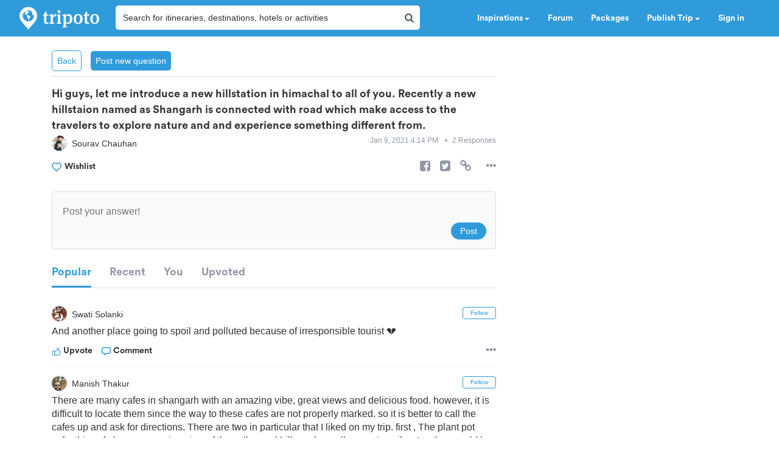

--- FILE ---
content_type: text/html; charset=utf-8
request_url: https://www.tripoto.com/community/hi-guys-let-me-introduce-a-new-hillstation-in-himachal-to-all-of-you-recently-a-new-hillstaion-named-as-shangarh-is-connected-with-road-which-make-access-to-the-travelers-to-explore-nature-i-m-telling-this-because-the-popular-hilstati
body_size: 26805
content:
<!DOCTYPE html> <html dir="ltr" lang="en"> <head> <title>Hi guys, let me introduce a new hillstation in himachal to all of you. Recently a new hillstaion named as Shangarh is connected with road which make access to the travelers to explore nature and and experience something different from. - Tripoto</title> <meta name="theme-color" content="#2f9bdb"> <meta http-equiv="Content-Type" content="text/html; charset=utf-8"/> <meta name="p:domain_verify" content="5ce359dd0785c670efd0971a6ccbf30c"/> <meta name="viewport" content="width=device-width, initial-scale=1.0,maximum-scale=1.0"/> <meta property="fb:pages" content="321639637922428"/> <link rel="search" type="application/opensearchdescription+xml" href="https://www.tripoto.com/opensearch.xml" title="Tripoto search"/> <meta name="Access-Control-Allow-Origin" content="*" /> <link rel="shortcut icon" type="image/x-icon" href="https://cdn1.tripoto.com/assets/2.9/img/favicon.ico"/> <link rel="manifest" href="https://cdn1.tripoto.com/assets/2.9/resources/manifest.json"/> <link rel="canonical" href="https://www.tripoto.com/community/[base64]" /> <link rel="next" href="https://www.tripoto.com/community/[base64]/page:2"/> <meta name="google-play-app" content="app-id=com.tripoto"/> <meta property="al:android:url" content="https://www.tripoto.com/"/> <meta property="al:android:app_name" content="Travel Planner App To Plan Trips By Tripoto"/> <link rel="preload" href="https://cdn1.tripoto.com/assets/2.9/img/logo/tripoto.svg" as="image"/> <meta name="keywords" content="travel forum, tripoto forum, forum discussion, chat forums"/> <meta name="description" content="and another place going to spoil and polluted because of irresponsible tourist 💔"/> <meta property="og:title" content="Hi guys, let me introduce a new hillstation in himachal to all of you. Recently a new hillstaion named as Shangarh is connected with road which make access to the travelers to explore nature and and experience something different from. - Tripoto"/> <meta property="og:description" content="and another place going to spoil and polluted because of irresponsible tourist 💔"/> <meta property="og:url" content="https://www.tripoto.com/community/[base64]"/> <meta property="og:type" content="Article"/> <meta property="og:site_name" content="Tripoto"/> <meta property="fb:app_id" content="546191595440610"/> <meta name="twitter:card" content="summary_large_image"/> <meta name="twitter:site" content="@tripoto"/> <meta name="twitter:image" content="null"/> <meta name="twitter:title" content="Hi guys, let me introduce a new hillstation in himachal to all of you. Recently a new hillstaion named as Shangarh is connected with road which make access to the travelers to explore nature and and experience something different from. - Tripoto"/> <meta name="twitter:description" content="and another place going to spoil and polluted because of irresponsible tourist 💔"/> <meta name="twitter:url" content="https://www.tripoto.com/community/[base64]"/> <meta name="twitter:domain" content="tripoto.com"/> <meta name="twitter:app:name:iphone" content="Tripoto"/> <meta name="twitter:app:id:iphone" content="931179037"/> <meta name="twitter:app:name:ipad" content="Tripoto"/> <meta name="twitter:app:id:ipad" content="931179037"/> <meta name="twitter:app:name:googleplay" content="Tripoto"/> <meta name="twitter:app:id:googleplay" content="com.tripoto"/> <meta property="al:ios:app_store_id" content="931179037"/> <meta property="al:ios:app_name" content="Tripoto"/> <meta property="al:ios:url" content="tripoto://community/[base64]"/> <link rel="dns-prefetch" href="//cdn.tripoto.com/"> <link rel="dns-prefetch" href="//cdn1.tripoto.com/"> <link rel="dns-prefetch" href="//www.google-analytics.com/"> <link rel="dns-prefetch" href="//www.facebook.com/"> <link rel="dns-prefetch" href="//connect.facebook.net/"> <link rel="preload" href="https://cdn.tripoto.com/assets/aea0f07a74d2aeebc7773de6796e875a/css/fonts/fontawesome-webfont.woff2?v=4.7.0" as="font" type="font/woff2" crossorigin> <link rel="preload" href="https://cdn1.tripoto.com/assets/css/fonts/CircularAirPro-Bold.otf" as="font" type="font/otf" crossorigin> <style id='old-style'> * { box-sizing: border-box; } .font-circular { font-family: "Helvetica Neue", Helvetica, Arial, sans-serif; font-weight: 700; } body { font-family: "Helvetica Neue",Helvetica,Arial,sans-serif; font-size: 14px; line-height: 1.42857143; color: #506066; background: #fff; margin:0; padding:0; } .pull-right { float: right } header .dropdown ul { display: none; } header ul { list-style-type: none; margin: 5px 0px; padding: 0; } header ul li { display: inline-block; float: left; } header .collapse.navbar-collapse.pull-right { padding-right: 15px; } header ul li a, header ul li a:hover, header ul li a:active, header ul li a:visited { color: white;text-decoration:none;font-size:14px;cursor: pointer } .sign-in-space { width: 134px } .nav-parent { min-height:60px;width:100%;background:#2f9bdb;border-color:#2289c6;border:1px solid transparent; } .logo-image { padding:8px 0px 0px 10px; } .initially-invisible { visibility: hidden; } .navbar-nav { margin: 0; } .nav>li>a { position: relative; display: block; padding: 20px 15px; } .navbar-fixed-top { top:0 } .navbar-fixed-top, .navbar-fixed-bottom { position: fixed; right: 0; left: 0; z-index: 1030; } html{font-family:sans-serif;-ms-text-size-adjust:100%;-webkit-text-size-adjust:100%}body{margin:0}article,aside,details,figcaption,figure,footer,header,hgroup,main,menu,nav,section,summary{display:block}audio,canvas,progress,video{display:inline-block;vertical-align:baseline}audio:not([controls]){display:none;height:0}[hidden],template{display:none}a{background-color:transparent}a:active,a:hover{outline:0}abbr[title]{border-bottom:1px dotted}b,strong{font-weight:bold}dfn{font-style:italic}h1{font-size:2em;margin:0.67em 0}mark{background:#ff0;color:#000}small{font-size:80%}sub,sup{font-size:75%;line-height:0;position:relative;vertical-align:baseline}sup{top:-0.5em}sub{bottom:-0.25em}img{border:0}svg:not(:root){overflow:hidden}figure{margin:1em 40px}hr{-webkit-box-sizing:content-box;-moz-box-sizing:content-box;box-sizing:content-box;height:0}pre{overflow:auto}code,kbd,pre,samp{font-family:monospace, monospace;font-size:1em}button,input,optgroup,select,textarea{color:inherit;font:inherit;margin:0}button{overflow:visible}button,select{text-transform:none}button,html input[type="button"],input[type="reset"],input[type="submit"]{-webkit-appearance:button;cursor:pointer}button[disabled],html input[disabled]{cursor:default}button::-moz-focus-inner,input::-moz-focus-inner{border:0;padding:0}input{line-height:normal}input[type="checkbox"],input[type="radio"]{-webkit-box-sizing:border-box;-moz-box-sizing:border-box;box-sizing:border-box;padding:0}input[type="number"]::-webkit-inner-spin-button,input[type="number"]::-webkit-outer-spin-button{height:auto}input[type="search"]{-webkit-appearance:textfield;-webkit-box-sizing:content-box;-moz-box-sizing:content-box;box-sizing:content-box}input[type="search"]::-webkit-search-cancel-button,input[type="search"]::-webkit-search-decoration{-webkit-appearance:none}fieldset{border:1px solid #c0c0c0;margin:0 2px;padding:0.35em 0.625em 0.75em}legend{border:0;padding:0}textarea{overflow:auto}optgroup{font-weight:bold}table{border-collapse:collapse;border-spacing:0}td,th{padding:0}*{-webkit-box-sizing:border-box;-moz-box-sizing:border-box;box-sizing:border-box}*:before,*:after{-webkit-box-sizing:border-box;-moz-box-sizing:border-box;box-sizing:border-box}html{font-size:10px;-webkit-tap-highlight-color:rgba(0,0,0,0)}body{font-family:"Helvetica Neue",Helvetica,Arial,sans-serif;font-size:14px;line-height:1.42857143;color:#333;background-color:#fff}input,button,select,textarea{font-family:inherit;font-size:inherit;line-height:inherit}a{color:#337ab7;text-decoration:none}a:hover,a:focus{color:#23527c;text-decoration:underline}a:focus{outline:5px auto -webkit-focus-ring-color;outline-offset:-2px}figure{margin:0}img{vertical-align:middle}.img-responsive{display:block;max-width:100%;height:auto}.img-rounded{border-radius:6px}.img-thumbnail{padding:4px;line-height:1.42857143;background-color:#fff;border:1px solid #ddd;border-radius:4px;-webkit-transition:all .2s ease-in-out;-o-transition:all .2s ease-in-out;transition:all .2s ease-in-out;display:inline-block;max-width:100%;height:auto}.img-circle{border-radius:50%}hr{margin-top:20px;margin-bottom:20px;border:0;border-top:1px solid #eee}.sr-only{position:absolute;width:1px;height:1px;margin:-1px;padding:0;overflow:hidden;clip:rect(0, 0, 0, 0);border:0}.sr-only-focusable:active,.sr-only-focusable:focus{position:static;width:auto;height:auto;margin:0;overflow:visible;clip:auto}[role="button"]{cursor:pointer}.container{margin-right:auto;margin-left:auto;padding-left:15px;padding-right:15px}@media (min-width:768px){.container{width:750px}}@media (min-width:992px){.container{width:970px}}@media (min-width:1200px){.container{width:1170px}}.container-fluid{margin-right:auto;margin-left:auto;padding-left:15px;padding-right:15px}.row{margin-left:-15px;margin-right:-15px}.col-xs-1, .col-sm-1, .col-md-1, .col-lg-1, .col-xs-2, .col-sm-2, .col-md-2, .col-lg-2, .col-xs-3, .col-sm-3, .col-md-3, .col-lg-3, .col-xs-4, .col-sm-4, .col-md-4, .col-lg-4, .col-xs-5, .col-sm-5, .col-md-5, .col-lg-5, .col-xs-6, .col-sm-6, .col-md-6, .col-lg-6, .col-xs-7, .col-sm-7, .col-md-7, .col-lg-7, .col-xs-8, .col-sm-8, .col-md-8, .col-lg-8, .col-xs-9, .col-sm-9, .col-md-9, .col-lg-9, .col-xs-10, .col-sm-10, .col-md-10, .col-lg-10, .col-xs-11, .col-sm-11, .col-md-11, .col-lg-11, .col-xs-12, .col-sm-12, .col-md-12, .col-lg-12{position:relative;min-height:1px;padding-left:15px;padding-right:15px}.col-xs-1, .col-xs-2, .col-xs-3, .col-xs-4, .col-xs-5, .col-xs-6, .col-xs-7, .col-xs-8, .col-xs-9, .col-xs-10, .col-xs-11, .col-xs-12{float:left}.col-xs-12{width:100%}.col-xs-11{width:91.66666667%}.col-xs-10{width:83.33333333%}.col-xs-9{width:75%}.col-xs-8{width:66.66666667%}.col-xs-7{width:58.33333333%}.col-xs-6{width:50%}.col-xs-5{width:41.66666667%}.col-xs-4{width:33.33333333%}.col-xs-3{width:25%}.col-xs-2{width:16.66666667%}.col-xs-1{width:8.33333333%}.col-xs-pull-12{right:100%}.col-xs-pull-11{right:91.66666667%}.col-xs-pull-10{right:83.33333333%}.col-xs-pull-9{right:75%}.col-xs-pull-8{right:66.66666667%}.col-xs-pull-7{right:58.33333333%}.col-xs-pull-6{right:50%}.col-xs-pull-5{right:41.66666667%}.col-xs-pull-4{right:33.33333333%}.col-xs-pull-3{right:25%}.col-xs-pull-2{right:16.66666667%}.col-xs-pull-1{right:8.33333333%}.col-xs-pull-0{right:auto}.col-xs-push-12{left:100%}.col-xs-push-11{left:91.66666667%}.col-xs-push-10{left:83.33333333%}.col-xs-push-9{left:75%}.col-xs-push-8{left:66.66666667%}.col-xs-push-7{left:58.33333333%}.col-xs-push-6{left:50%}.col-xs-push-5{left:41.66666667%}.col-xs-push-4{left:33.33333333%}.col-xs-push-3{left:25%}.col-xs-push-2{left:16.66666667%}.col-xs-push-1{left:8.33333333%}.col-xs-push-0{left:auto}.col-xs-offset-12{margin-left:100%}.col-xs-offset-11{margin-left:91.66666667%}.col-xs-offset-10{margin-left:83.33333333%}.col-xs-offset-9{margin-left:75%}.col-xs-offset-8{margin-left:66.66666667%}.col-xs-offset-7{margin-left:58.33333333%}.col-xs-offset-6{margin-left:50%}.col-xs-offset-5{margin-left:41.66666667%}.col-xs-offset-4{margin-left:33.33333333%}.col-xs-offset-3{margin-left:25%}.col-xs-offset-2{margin-left:16.66666667%}.col-xs-offset-1{margin-left:8.33333333%}.col-xs-offset-0{margin-left:0}@media (min-width:768px){.col-sm-1, .col-sm-2, .col-sm-3, .col-sm-4, .col-sm-5, .col-sm-6, .col-sm-7, .col-sm-8, .col-sm-9, .col-sm-10, .col-sm-11, .col-sm-12{float:left}.col-sm-12{width:100%}.col-sm-11{width:91.66666667%}.col-sm-10{width:83.33333333%}.col-sm-9{width:75%}.col-sm-8{width:66.66666667%}.col-sm-7{width:58.33333333%}.col-sm-6{width:50%}.col-sm-5{width:41.66666667%}.col-sm-4{width:33.33333333%}.col-sm-3{width:25%}.col-sm-2{width:16.66666667%}.col-sm-1{width:8.33333333%}.col-sm-pull-12{right:100%}.col-sm-pull-11{right:91.66666667%}.col-sm-pull-10{right:83.33333333%}.col-sm-pull-9{right:75%}.col-sm-pull-8{right:66.66666667%}.col-sm-pull-7{right:58.33333333%}.col-sm-pull-6{right:50%}.col-sm-pull-5{right:41.66666667%}.col-sm-pull-4{right:33.33333333%}.col-sm-pull-3{right:25%}.col-sm-pull-2{right:16.66666667%}.col-sm-pull-1{right:8.33333333%}.col-sm-pull-0{right:auto}.col-sm-push-12{left:100%}.col-sm-push-11{left:91.66666667%}.col-sm-push-10{left:83.33333333%}.col-sm-push-9{left:75%}.col-sm-push-8{left:66.66666667%}.col-sm-push-7{left:58.33333333%}.col-sm-push-6{left:50%}.col-sm-push-5{left:41.66666667%}.col-sm-push-4{left:33.33333333%}.col-sm-push-3{left:25%}.col-sm-push-2{left:16.66666667%}.col-sm-push-1{left:8.33333333%}.col-sm-push-0{left:auto}.col-sm-offset-12{margin-left:100%}.col-sm-offset-11{margin-left:91.66666667%}.col-sm-offset-10{margin-left:83.33333333%}.col-sm-offset-9{margin-left:75%}.col-sm-offset-8{margin-left:66.66666667%}.col-sm-offset-7{margin-left:58.33333333%}.col-sm-offset-6{margin-left:50%}.col-sm-offset-5{margin-left:41.66666667%}.col-sm-offset-4{margin-left:33.33333333%}.col-sm-offset-3{margin-left:25%}.col-sm-offset-2{margin-left:16.66666667%}.col-sm-offset-1{margin-left:8.33333333%}.col-sm-offset-0{margin-left:0}}@media (min-width:992px){.col-md-1, .col-md-2, .col-md-3, .col-md-4, .col-md-5, .col-md-6, .col-md-7, .col-md-8, .col-md-9, .col-md-10, .col-md-11, .col-md-12{float:left}.col-md-12{width:100%}.col-md-11{width:91.66666667%}.col-md-10{width:83.33333333%}.col-md-9{width:75%}.col-md-8{width:66.66666667%}.col-md-7{width:58.33333333%}.col-md-6{width:50%}.col-md-5{width:41.66666667%}.col-md-4{width:33.33333333%}.col-md-3{width:25%}.col-md-2{width:16.66666667%}.col-md-1{width:8.33333333%}.col-md-pull-12{right:100%}.col-md-pull-11{right:91.66666667%}.col-md-pull-10{right:83.33333333%}.col-md-pull-9{right:75%}.col-md-pull-8{right:66.66666667%}.col-md-pull-7{right:58.33333333%}.col-md-pull-6{right:50%}.col-md-pull-5{right:41.66666667%}.col-md-pull-4{right:33.33333333%}.col-md-pull-3{right:25%}.col-md-pull-2{right:16.66666667%}.col-md-pull-1{right:8.33333333%}.col-md-pull-0{right:auto}.col-md-push-12{left:100%}.col-md-push-11{left:91.66666667%}.col-md-push-10{left:83.33333333%}.col-md-push-9{left:75%}.col-md-push-8{left:66.66666667%}.col-md-push-7{left:58.33333333%}.col-md-push-6{left:50%}.col-md-push-5{left:41.66666667%}.col-md-push-4{left:33.33333333%}.col-md-push-3{left:25%}.col-md-push-2{left:16.66666667%}.col-md-push-1{left:8.33333333%}.col-md-push-0{left:auto}.col-md-offset-12{margin-left:100%}.col-md-offset-11{margin-left:91.66666667%}.col-md-offset-10{margin-left:83.33333333%}.col-md-offset-9{margin-left:75%}.col-md-offset-8{margin-left:66.66666667%}.col-md-offset-7{margin-left:58.33333333%}.col-md-offset-6{margin-left:50%}.col-md-offset-5{margin-left:41.66666667%}.col-md-offset-4{margin-left:33.33333333%}.col-md-offset-3{margin-left:25%}.col-md-offset-2{margin-left:16.66666667%}.col-md-offset-1{margin-left:8.33333333%}.col-md-offset-0{margin-left:0}}@media (min-width:1200px){.col-lg-1, .col-lg-2, .col-lg-3, .col-lg-4, .col-lg-5, .col-lg-6, .col-lg-7, .col-lg-8, .col-lg-9, .col-lg-10, .col-lg-11, .col-lg-12{float:left}.col-lg-12{width:100%}.col-lg-11{width:91.66666667%}.col-lg-10{width:83.33333333%}.col-lg-9{width:75%}.col-lg-8{width:66.66666667%}.col-lg-7{width:58.33333333%}.col-lg-6{width:50%}.col-lg-5{width:41.66666667%}.col-lg-4{width:33.33333333%}.col-lg-3{width:25%}.col-lg-2{width:16.66666667%}.col-lg-1{width:8.33333333%}.col-lg-pull-12{right:100%}.col-lg-pull-11{right:91.66666667%}.col-lg-pull-10{right:83.33333333%}.col-lg-pull-9{right:75%}.col-lg-pull-8{right:66.66666667%}.col-lg-pull-7{right:58.33333333%}.col-lg-pull-6{right:50%}.col-lg-pull-5{right:41.66666667%}.col-lg-pull-4{right:33.33333333%}.col-lg-pull-3{right:25%}.col-lg-pull-2{right:16.66666667%}.col-lg-pull-1{right:8.33333333%}.col-lg-pull-0{right:auto}.col-lg-push-12{left:100%}.col-lg-push-11{left:91.66666667%}.col-lg-push-10{left:83.33333333%}.col-lg-push-9{left:75%}.col-lg-push-8{left:66.66666667%}.col-lg-push-7{left:58.33333333%}.col-lg-push-6{left:50%}.col-lg-push-5{left:41.66666667%}.col-lg-push-4{left:33.33333333%}.col-lg-push-3{left:25%}.col-lg-push-2{left:16.66666667%}.col-lg-push-1{left:8.33333333%}.col-lg-push-0{left:auto}.col-lg-offset-12{margin-left:100%}.col-lg-offset-11{margin-left:91.66666667%}.col-lg-offset-10{margin-left:83.33333333%}.col-lg-offset-9{margin-left:75%}.col-lg-offset-8{margin-left:66.66666667%}.col-lg-offset-7{margin-left:58.33333333%}.col-lg-offset-6{margin-left:50%}.col-lg-offset-5{margin-left:41.66666667%}.col-lg-offset-4{margin-left:33.33333333%}.col-lg-offset-3{margin-left:25%}.col-lg-offset-2{margin-left:16.66666667%}.col-lg-offset-1{margin-left:8.33333333%}.col-lg-offset-0{margin-left:0}}.clearfix:before,.clearfix:after,.container:before,.container:after,.container-fluid:before,.container-fluid:after,.row:before,.row:after{content:" ";display:table}.clearfix:after,.container:after,.container-fluid:after,.row:after{clear:both}.center-block{display:block;margin-left:auto;margin-right:auto}.pull-right{float:right !important}.pull-left{float:left !important}.hide{display:none !important}.show{display:block !important}.invisible{visibility:hidden}.text-hide{font:0/0 a;color:transparent;text-shadow:none;background-color:transparent;border:0}.hidden{display:none !important}.affix{position:fixed}@-ms-viewport{width:device-width}.visible-xs,.visible-sm,.visible-md,.visible-lg{display:none !important}.visible-xs-block,.visible-xs-inline,.visible-xs-inline-block,.visible-sm-block,.visible-sm-inline,.visible-sm-inline-block,.visible-md-block,.visible-md-inline,.visible-md-inline-block,.visible-lg-block,.visible-lg-inline,.visible-lg-inline-block{display:none !important}@media (max-width:767px){.visible-xs{display:block !important}table.visible-xs{display:table !important}tr.visible-xs{display:table-row !important}th.visible-xs,td.visible-xs{display:table-cell !important}}@media (max-width:767px){.visible-xs-block{display:block !important}}@media (max-width:767px){.visible-xs-inline{display:inline !important}}@media (max-width:767px){.visible-xs-inline-block{display:inline-block !important}}@media (min-width:768px) and (max-width:991px){.visible-sm{display:block !important}table.visible-sm{display:table !important}tr.visible-sm{display:table-row !important}th.visible-sm,td.visible-sm{display:table-cell !important}}@media (min-width:768px) and (max-width:991px){.visible-sm-block{display:block !important}}@media (min-width:768px) and (max-width:991px){.visible-sm-inline{display:inline !important}}@media (min-width:768px) and (max-width:991px){.visible-sm-inline-block{display:inline-block !important}}@media (min-width:992px) and (max-width:1199px){.visible-md{display:block !important}table.visible-md{display:table !important}tr.visible-md{display:table-row !important}th.visible-md,td.visible-md{display:table-cell !important}}@media (min-width:992px) and (max-width:1199px){.visible-md-block{display:block !important}}@media (min-width:992px) and (max-width:1199px){.visible-md-inline{display:inline !important}}@media (min-width:992px) and (max-width:1199px){.visible-md-inline-block{display:inline-block !important}}@media (min-width:1200px){.visible-lg{display:block !important}table.visible-lg{display:table !important}tr.visible-lg{display:table-row !important}th.visible-lg,td.visible-lg{display:table-cell !important}}@media (min-width:1200px){.visible-lg-block{display:block !important}}@media (min-width:1200px){.visible-lg-inline{display:inline !important}}@media (min-width:1200px){.visible-lg-inline-block{display:inline-block !important}}@media (max-width:767px){.hidden-xs{display:none !important}}@media (min-width:768px) and (max-width:991px){.hidden-sm{display:none !important}}@media (min-width:992px) and (max-width:1199px){.hidden-md{display:none !important}}@media (min-width:1200px){.hidden-lg{display:none !important}}.visible-print{display:none !important}@media print{.visible-print{display:block !important}table.visible-print{display:table !important}tr.visible-print{display:table-row !important}th.visible-print,td.visible-print{display:table-cell !important}}.visible-print-block{display:none !important}@media print{.visible-print-block{display:block !important}}.visible-print-inline{display:none !important}@media print{.visible-print-inline{display:inline !important}}.visible-print-inline-block{display:none !important}@media print{.visible-print-inline-block{display:inline-block !important}}@media print{.hidden-print{display:none !important}} :root{--theme-color:#2f9bdb;--grey-color:#9197a3}html{font-size:100%;scroll-behavior:smooth}body{font-family:helvetica,arial,sans-serif}.background-loader:not([loaded]),img[data-src]{background-color:#fafafa;background:linear-gradient(270deg,#fafafa,#ddd,#fafafa,#ddd,#fafafa) 0 0/500% 500%;-webkit-animation:lazy-load 1s ease infinite;-moz-animation:lazy-load 1s ease infinite;animation:lazy-load 1s ease infinite}@font-face{font-family:circularairpro-bold;src:url(https://cdn1.tripoto.com/assets/css/fonts/CircularAirPro-Bold.otf);font-display:swap}.font-circular{font-family:circularairpro-bold,Helvetica,Arial,sans-serif;font-weight:700}.h1,.h2,.h3,h1,h2,h3{margin-top:20px;margin-bottom:10px}h3{font-size:24px}.h1,.h2,.h3,.h4,.h5,.h6,h1,h2,h3,h4,h5,h6{font-family:inherit;font-weight:500;line-height:1.1;color:inherit}footer .footer-list .footer-link{display:block;margin:8px 0}.container-title:before{display:block;content:"";height:70px;margin:-70px 0 0}.margin-auto{margin:0 auto!important}.margin-default{margin:15px!important}.margin-med{margin:12px!important}.margin-small{margin:8px!important}.margin-xsmall{margin:4px!important}.margin-none{margin:0!important}.margin-left-none{margin-left:0!important}.margin-right-none{margin-right:0!important}.margin-top-none{margin-top:0!important}.margin-bottom-none{margin-bottom:0!important}.margin-row-large{margin-top:30px!important;margin-bottom:30px!important}.margin-row-default{margin-top:15px!important;margin-bottom:15px!important}.margin-row-med{margin-top:12px!important;margin-bottom:12px!important}.margin-row-small{margin-top:8px!important;margin-bottom:8px!important}.margin-row-xsmall{margin-top:4px!important;margin-bottom:4px!important}.margin-col-default{margin-left:15px!important;margin-right:15px!important}.margin-col-med{margin-left:12px!important;margin-right:12px!important}.margin-col-small{margin-left:8px!important;margin-right:8px!important}.margin-col-xsmall{margin-left:4px!important;margin-right:4px!important}.margin-top-large{margin-top:30px}.margin-right-large{margin-right:30px!important}.margin-bottom-large{margin-bottom:30px!important}.margin-left-large{margin-left:30px!important}.margin-top-default{margin-top:15px!important}.margin-right-default{margin-right:15px!important}.margin-bottom-default{margin-bottom:15px!important}.margin-left-default{margin-left:15px!important}.margin-top-med{margin-top:12px!important}.margin-right-med{margin-right:12px!important}.margin-bottom-med{margin-bottom:12px!important}.margin-left-med{margin-left:12px!important}.margin-top-small{margin-top:8px!important}.margin-right-small{margin-right:8px!important}.margin-bottom-small{margin-bottom:8px!important}.margin-left-small{margin-left:8px!important}.margin-top-xsmall{margin-top:4px!important}.margin-right-xsmall{margin-right:4px!important}.margin-bottom-xsmall{margin-bottom:4px!important}.margin-left-xsmall{margin-left:4px!important}.margin-left-auto{margin-left:auto!important}.padding-large{padding:30px}.padding-default{padding:15px}.padding-med{padding:12px}.padding-small{padding:8px}.padding-xsmall{padding:4px}.padding-none{padding:0!important}.padding-left-none{padding-left:0!important}.padding-right-none{padding-right:0!important}.padding-col-none{padding-left:0!important;padding-right:0!important}.padding-top-none{padding-top:0}.padding-bottom-none{padding-bottom:0}.padding-row-none{padding-top:0!important;padding-bottom:0!important}.padding-row-large{padding-top:30px;padding-bottom:30px}.padding-row-default{padding-top:15px;padding-bottom:15px}.padding-row-med{padding-top:12px;padding-bottom:12px}.padding-row-small{padding-top:8px;padding-bottom:8px}.padding-row-xsmall{padding-top:4px;padding-bottom:4px}.padding-col-large{padding-left:30px;padding-right:30px}.padding-col-default{padding-left:15px;padding-right:15px}.padding-col-med{padding-left:12px;padding-right:12px}.padding-col-small{padding-left:8px;padding-right:8px}.padding-col-xsmall{padding-left:4px;padding-right:4px}.padding-top-large{padding-top:30px}.padding-right-large{padding-right:30px}.padding-bottom-large{padding-bottom:30px}.padding-left-large{padding-left:30px}.padding-top-default{padding-top:15px}.padding-right-default{padding-right:15px}.padding-bottom-default{padding-bottom:15px}.padding-left-default{padding-left:15px}.padding-top-med{padding-top:12px}.padding-right-med{padding-right:12px}.padding-bottom-med{padding-bottom:12px}.padding-left-med{padding-left:12px}.padding-top-small{padding-top:8px}.padding-right-small{padding-right:8px}.padding-bottom-small{padding-bottom:8px}.padding-left-small{padding-left:8px}.padding-top-xsmall{padding-top:4px}.padding-right-xsmall{padding-right:4px}.padding-bottom-xsmall{padding-bottom:4px}.padding-left-xsmall{padding-left:4px}.font-arial{font-family:-apple-system,helvetica,arial,sans-serif;font-weight:400}.font-zero{font-size:0!important}.font-inherit{font-family:inherit}.font-weight-normal{font-weight:400}.font-8{font-size:8px}.font-weight-500{font-weight:500}.font-bold{font-weight:700!important}.font-normal{font-weight:400}.font-thin{font-weight:300}.font-xs{font-size:10px}.font-small{font-size:12px!important}.font-default{font-size:14px}.font-med{font-size:16px!important}.font-lg{font-size:18px}.font-xlg{font-size:20px}.font-xxlg{font-size:24px}.font-26{font-size:26px}.font-28{font-size:28px}.font-32{font-size:32px}.font-36{font-size:36px}.font-smoothing{-webkit-font-smoothing:antialiased}.font-helvetica{font-family:-apple-system,helvetica,arial,sans-serif!important}.color-white-on-hover:active,.color-white-on-hover:focus,.color-white-on-hover:hover,.hover-parent:hover .color-white-on-parent-hover{color:#fff}.color-blue-on-hover:active,.color-blue-on-hover:focus,.color-blue-on-hover:hover{color:#2f9bdb}.color-grey{color:#9197a3}.color-grey-on-hover:active,.color-grey-on-hover:focus,.color-grey-on-hover:hover{color:#9197a3}.color-light-grey{color:rgba(80,96,102,.3)}.color-dark-grey{color:#4c4c4c}.color-dark,.color-dark-on-hover:active,.color-dark-on-hover:focus,.color-dark-on-hover:hover{color:#333}.color-stardust,.color-stardust-on-hover:active,.color-stardust-on-hover:focus,.color-stardust-on-hover:hover{color:#506066}.color-blue{color:#2f9bdb}.color-white{color:#fff}.color-green{color:#63c394}.color-dark-green{color:#359391}.color-hotels,.color-hotels-on-hover:active,.color-hotels-on-hover:hover{color:#ff796b}.color-red{color:red}.color-orange{color:#f63}.color-orange-on-hover:active,.color-orange-on-hover:focus,.color-orange-on-hover:hover{color:#f63}.color-facebook{color:#3b5998}.color-yellow{color:#f4bc42}.color-violet,.color-violet-on-hover:hover{color:#8e44ad}.border-color-violet,.border-color-violet-on-hover:hover{border-color:#8e44ad}.background-cover{background-size:cover;object-fit:cover}.background-white,.background-white-on-hover:hover{background-color:#fff}.background-grey{background-color:#f7f7f7}.background-red{background:red}.background-yellow{background:#f4bc42}.background-none{background:0 0}.background-light-orange{background-color:#ff796b}.background-orange{background-color:#f63}.background-blue,.background-blue-on-hover:hover{background:#2f9bdb}.background-light-blue{background:rgba(47,155,219,.05)}.background-medium-blue{background:#cbe5f6}.background-lightgrey{background-color:#fafafa}.background-lightgrey-on-hover:hover{background-color:#fafafa}.background-darker-on-hover:hover{background-color:rgba(0,0,0,.3)}.background-facebook{background:#3b5998}.background-green{background-color:#63c394}.background-dark-green{background-color:#359391}.background-black{background:#111}.background-blue-gradient{background:#2f9bdb;background:-webkit-linear-gradient(#5ccbf0,#2f9bdb);background:-o-linear-gradient(#5ccbf0,#2f9bdb);background:-moz-linear-gradient(#5ccbf0,#2f9bdb);background:linear-gradient(#5ccbf0,#2f9bdb)}.background-blue-gradient-inverse{background:#2f9bdb;background:-webkit-linear-gradient(#2f9bdb,#5ccbf0);background:-o-linear-gradient(#2f9bdb,#5ccbf0);background:-moz-linear-gradient(#2f9bdb,#5ccbf0);background:linear-gradient(#2f9bdb,#5ccbf0)}.bottom-overlay{background:-webkit-linear-gradient(to bottom,rgba(255,255,255,0),rgba(0,0,0,.5));background:-moz-linear-gradient(to bottom,rgba(255,255,255,0),rgba(0,0,0,.5));background:-o-linear-gradient(to bottom,rgba(255,255,255,0),rgba(0,0,0,.5));background:linear-gradient(to bottom,rgba(255,255,255,0),rgba(0,0,0,.5))}.overlay{position:absolute;top:0;width:100%;height:100%;background:-webkit-linear-gradient(transparent,transparent,rgba(0,0,0,.9));background:-moz-linear-gradient(transparent,transparent,rgba(0,0,0,.9));background:-o-linear-gradient(transparent,transparent,rgba(0,0,0,.9));background:linear-gradient(transparent,transparent,rgba(0,0,0,.9))}.dropdown-menu.dropdown-left{right:0;left:auto}.tag-arrow{width:0;height:0;top:0;right:-10px;position:absolute;border-color:transparent;border-style:solid;border-width:13px 0 11.5px 10px}.background-white .tag-arrow{border-left-color:#fff}.background-grey .tag-arrow{border-left-color:#f7f7f7}.background-red .tag-arrow{border-left-color:red}.background-light-orange .tag-arrow{border-left-color:#ff796b}.background-blue .tag-arrow,.background-blue-on-hover:hover .tag-arrow{border-left-color:#2f9bdb}.background-light-blue .tag-arrow{border-left-color:rgba(47,155,219,.05)}.background-lightgrey .tag-arrow,.background-lightgrey-on-hover:hover .tag-arrow{border-left-color:#fafafa}.background-facebook .tag-arrow{border-left-color:#3b5998}.background-green .tag-arrow{border-left-color:#63c394}.background-dark-green .tag-arrow{border-left-color:#359391}.background-black .tag-arrow{border-left-color:#111}.alternate-background-card:nth-child(6n) .background-alternate:not([loaded]),.container-card:nth-child(6n) .background-alternate:not([loaded]),.feed-card:nth-child(6n) .background-alternate:not([loaded]){background-color:#b0d2df}.alternate-background-card:nth-child(6n+1) .background-alternate:not([loaded]),.container-card:nth-child(6n+1) .background-alternate:not([loaded]),.feed-card:nth-child(6n+1) .background-alternate:not([loaded]){background-color:#b0dfc8}.alternate-background-card:nth-child(6n+2) .background-alternate:not([loaded]),.container-card:nth-child(6n+2) .background-alternate:not([loaded]),.feed-card:nth-child(6n+2) .background-alternate:not([loaded]){background-color:#dfd8b0}.alternate-background-card:nth-child(6n+3) .background-alternate:not([loaded]),.container-card:nth-child(6n+3) .background-alternate:not([loaded]),.feed-card:nth-child(6n+3) .background-alternate:not([loaded]){background-color:#b0bfdf}.alternate-background-card:nth-child(6n+4) .background-alternate:not([loaded]),.container-card:nth-child(6n+4) .background-alternate:not([loaded]),.feed-card:nth-child(6n+4) .background-alternate:not([loaded]){background-color:#dfb6b0}.alternate-background-card:nth-child(6n+5) .background-alternate:not([loaded]),.container-card:nth-child(6n+5) .background-alternate:not([loaded]),.feed-card:nth-child(6n+5) .background-alternate:not([loaded]){background-color:#c9dfb0}.line-height-14{line-height:14px}.line-height-18{line-height:18px}.line-height-1{line-height:1}.line-height-24{line-height:24px!important}.line-height-30{line-height:30px!important}.line-height-34{line-height:34px}.chevron-toggle{cursor:pointer;position:relative;transform:rotate(0)}.collapsed .chevron-toggle{transform:rotate(90deg)}.box-shadow-default{border:1px solid rgba(145,151,163,.2);box-shadow:0 5px 10px 0 #dddddd80}.box-shadow-on-hover:hover{box-shadow:0 5px 10px 0 #dddddd80}.border-radius-extra-large{border-radius:100px}.border-radius-large{border-radius:10px}.border-radius-normal{border-radius:5px}.border-radius-small{border-radius:2px}.border-radius-none{border-radius:0}.border-tl-radius-small{border-top-left-radius:2px}.border-tr-radius-small{border-top-right-radius:2px}.border-bl-radius-small{border-bottom-left-radius:2px}.border-br-radius-small{border-bottom-right-radius:2px}.border-tr-radius-normal{border-top-right-radius:5px}.border-br-radius-normal{border-bottom-right-radius:5px}.border-transparent{border:1px solid transparent!important}.border-white{border:1px solid #fff!important}.border-grey{border:1px solid #ddd}.border-top-grey{border-top:1px solid #ddd}.border-tr-radius-0{border-top-right-radius:0}.border-bl-radius-0{border-bottom-left-radius:0}.border-br-radius-0{border-bottom-right-radius:0}.border-bottom-grey{border-bottom:1px solid #ddd}.border-left-grey{border-left:1px solid #ddd}.border-right-grey{border-right:1px solid #ddd}.border-light-grey{border:1px solid #f1f1f1}.border-top-light-grey{border-top:1px solid #f1f1f1}.border-bottom-light-grey{border-bottom:1px solid #f1f1f1}.border-left-light-grey{border-left:1px solid #f1f1f1}.border-blue{border:1px solid #2f9bdb}.border-grey-on-hover:hover{border:1px solid #ddd}.border-dark-green{border:1px solid #359391}.border-orange{border:1px solid #f63}.border-top-none{border-top:none}.border-left-none{border-left:none}.border-right-none{border-right:none}.border-bottom-none{border-bottom:none!important}.border-none{border:none}.box-shadow-container{box-shadow:0 1px 4px rgba(0,0,0,.04);border:1px solid rgba(0,0,0,.09)}.box-shadow-card{box-shadow:0 0 3px rgba(0,0,0,.25)}.box-shadow-none{box-shadow:none}.box-shadow-none-form,.box-shadow-none-form:active,.box-shadow-none-form:focus,.box-shadow-none-form:hover,.box-shadow-none-form:visited{box-shadow:none}.ellipsis-3{overflow:hidden;line-height:1.3em;max-height:3.9em}.object-cover{object-fit:cover}.object-contain{object-fit:contain}.text-center{text-align:center!important}.text-left{text-align:left}.text-right{text-align:right}.col-centered{margin:0 auto!important;float:none!important;display:inherit}.vertical-top{vertical-align:top}.vertical-bottom{vertical-align:bottom}.vertical-sub{vertical-align:sub}.text-strikethrough{text-decoration:line-through}.text-underline{text-decoration:underline}.text-underline-hover:hover{text-decoration:underline}.font-italic{font-style:italic}.text-decoration-none{text-decoration:none}.text-decoration-none:active,.text-decoration-none:hover,.text-decoration-none:visited{text-decoration:none}.col-middle{position:absolute;top:50%;left:50%;transform:translate(-50%,-50%)}.width-100{width:100%}.width-75{width:75%}.width-33{width:33%}.width-auto{width:auto}.height-100{height:100%}.height-100vh{height:100vh}.height-100dvh{height:100dvh}.height-auto{height:auto!important}.height-100vh-with-header{height:calc(100vh - 60px)}.max-height-review-modal{max-height:500px}.max-fit{max-height:100%;max-width:100%}.display-inline-block{display:inline-block}.display-inline{display:inline}.display-table{display:table}.display-table-row{display:table-row}.display-table-cell{display:table-cell}.display-none{display:none}.display-block{display:block}.display-flex{display:-webkit-box!important;display:-moz-box!important;display:-ms-flexbox!important;display:-webkit-flex!important;display:flex!important}.flex-wrap{-webkit-flex-flow:wrap;-moz-flex-flow:wrap;-ms-flex-flow:wrap;-ms-flex-wrap:wrap;flex-flow:wrap}.flex-nowrap{-webkit-flex-flow:nowrap;-moz-flex-flow:nowrap;-ms-flex-flow:nowrap;-ms-flex-wrap:nowrap;flex-flow:nowrap}.flex-baseline{align-items:baseline}.flex-center{align-items:center}.flex-end{align-items:flex-end}.flex-direction-column{flex-direction:column}.flex-container:after,.flex-container:before{display:none}.justify-space-between{justify-content:space-between}.justify-space-around{justify-content:space-around}.justify-center{justify-content:center}.nolist{list-style:none}.text-left{text-align:left}.relative{position:relative}.absolute{position:absolute}.position-static{position:static}.position-sticky{position:-webkit-sticky;position:sticky}.bottom-0{bottom:0}.top-0{top:0}.left-0{left:0}.right-0{right:0}.z-index-1{z-index:1!important}.z-index-highest{z-index:99!important}.z-index-1040{z-index:1040!important}.overflow-hidden{overflow:hidden}.overflow-scroll{overflow:scroll}.overflow-auto{overflow:auto}.overflow-y-scroll{overflow-y:scroll}.hide-scrollbar::-webkit-scrollbar{display:none}.hide-scrollbar{-ms-overflow-style:none;scrollbar-width:none}.ellipsis{text-overflow:ellipsis;overflow:hidden;white-space:nowrap}.no-wrap{white-space:nowrap}.vertical-align-top{vertical-align:top}.vertical-align-middle{vertical-align:middle}.vertical-align-base{vertical-align:baseline}.vertical-align-super{vertical-align:super}.pointer{cursor:pointer}.cursor-default{cursor:default}.cursor-not-allowed{cursor:not-allowed!important}.disable-click{pointer-events:none!important;cursor:default}.outline-none,.outline-none:active,.outline-none:focus,.outline-none:hover{outline:0}.noselect{-webkit-touch-callout:none;-webkit-user-select:none;-khtml-user-select:none;-moz-user-select:none;-ms-user-select:none;user-select:none}.no-resize{resize:none}.box-sizing-content{box-sizing:content-box}.transition-all-fast{transition:all .4s}.text-capitalize{text-transform:capitalize}.break-word{word-wrap:break-word}.break-word-all{word-wrap:break-word;word-break:break-all}.nl2br{white-space:pre-line}.hover-parent:hover .hide-on-parent-hover{display:none}.hover-parent .show-on-parent-hover{display:none}.hover-parent:hover .show-on-parent-hover{display:initial}g-recaptcha>div{margin:0 auto}.lbl{padding:2px 4px;border-radius:4px}.lbl.inline{display:inline-block;margin-right:4px;margin-bottom:4px}.btn.active.focus,.btn.active:focus,.btn.focus,.btn:active.focus,.btn:active:focus,.btn:focus{outline:0}.btn-default:active,.btn-default:focus,.btn-default:hover,.btn-default:visited,.open>.dropdown-toggle.btn-default{background-color:transparent}.btn-fb{background-color:#4a66a0;border:1px solid #4a66a0;color:#fff}.btn-google{background-color:#dd4b39;border:1px solid #dd4b39;color:#fff}.btn-google-white{background-color:#fff;box-shadow:rgba(0,0,0,.2) 0 1px 3px 0!important;color:#7a7878}.btn-whatsapp{background-color:#25d366;border:1px solid #25d366;color:#fff}.btn-action{background-color:#f27669;border:1px solid #f27669;color:#fff}.btn-review{background-color:#2f9bdb;color:#fff;padding-left:30px;padding-right:30px;font-size:14px}.btn-link{border:#8f8f8f22 1px solid;border-radius:5px;padding:2px 8px;cursor:pointer}.btn-link:focus,.btn-link:hover{border:#8f8f8f55 1px solid}.hide-input-spinner,.hide-input-spinner::-webkit-inner-spin-button,.hide-input-spinner::-webkit-outer-spin-button{appearance:none;-webkit-appearance:none;-moz-appearance:textfield}@-webkit-keyframes lazy-load{0%{background-position:62% 50%}100%{background-position:0 50%}}@-moz-keyframes lazy-load{0%{background-position:62% 50%}100%{background-position:0 50%}}@keyframes lazy-load{0%{background-position:62% 50%}100%{background-position:0 50%}}@-webkit-keyframes fadeIn{from{opacity:0}to{opacity:1}}@-moz-keyframes fadeIn{from{opacity:0}to{opacity:1}}@keyframes fadeIn{from{opacity:0}to{opacity:1}}.fade-in{opacity:0;-webkit-animation:fadeIn ease-in 1;-moz-animation:fadeIn ease-in 1;animation:fadeIn ease-in 1;-webkit-animation-fill-mode:forwards;-moz-animation-fill-mode:forwards;animation-fill-mode:forwards;-webkit-animation-duration:.5s;-moz-animation-duration:.5s;animation-duration:.5s}.fade-in.one{-webkit-animation-delay:.3s;-moz-animation-delay:.3s;animation-delay:.3s}.fade-in.fast{-webkit-animation-delay:.1s;-moz-animation-delay:.1s;animation-delay:.1s}@keyframes loader-animation{0%{left:-100%}49%{left:100%}50%{left:100%}100%{left:-100%}}.loader{height:3px;width:100%;position:absolute;overflow:hidden;top:0;left:0}.loader .bar{width:100%;position:absolute;top:0;height:3px;background-color:var(--grey-color,#9197a3);animation-name:loader-animation;animation-duration:2s;animation-iteration-count:infinite;animation-timing-function:ease-in-out}.bottom-toast{font-family:circularairpro-bold;visibility:hidden;min-width:250px;max-width:500px;transform:translate(-50%,-50%);background-color:#333;color:#fff;text-align:center;padding:16px;position:fixed;z-index:1050;left:50%;bottom:30px;font-size:17px;border-radius:10px}.fadeinBottom{visibility:visible;-webkit-animation:fadeinBottom .5s,fadeoutBottom .5s 2.5s;animation:fadeinBottom .5s,fadeoutBottom .5s 2.5s}@-webkit-keyframes fadeinBottom{from{bottom:0;opacity:0}to{bottom:30px;opacity:1}}@keyframes fadeinBottom{from{bottom:0;opacity:0}to{bottom:30px;opacity:1}}@-webkit-keyframes fadeoutBottom{from{bottom:30px;opacity:1}to{bottom:0;opacity:0}}@keyframes fadeoutBottom{from{bottom:30px;opacity:1}to{bottom:0;opacity:0}}.ribbon{position:absolute;top:10px;padding:0 5px;z-index:1;color:#fff;font-size:12px;line-height:2.5}.ribbon:before{content:"";font-size:.5em;position:absolute;border-style:solid;border-color:#ff796b transparent transparent transparent;top:4.6em;left:-1.4em;border-width:1.4em 0 1em 1.4em;z-index:-1;opacity:.64}.ribbon:after{content:"";font-size:.5em;position:absolute;height:0;right:-3.3em;border:2em solid #ff796b;z-index:-1;top:.6em;border-right-color:transparent;left:-1.4em}.zoom-on-hover{transition:all 250ms ease-in}.zoom-on-hover:hover{-webkit-transform:scale(1.08);-moz-transform:scale(1.08);-ms-transform:scale(1.08);-o-transform:scale(1.08);transform:scale(1.08)}.img-cover{background-size:cover;background-position:center center}.img-cover-text{position:absolute;left:0;right:0}.opacity-on-parent-hover:hover .background-alternate{opacity:.7}.opacity-half{opacity:.5}.opacity-40{opacity:.4}.img-loader:not([loaded]){background-image:url("data:image/svg+xml;charset=UTF-8,%3csvg xmlns='http://www.w3.org/2000/svg' width='64px' height='64px' viewBox='0 0 100 100' preserveAspectRatio='xMidYMid' class='uil-default' style='&%2310; background-color: %23000;&%2310;'%3e%3crect x='0' y='0' width='100' height='100' fill='none' class='bk'/%3e%3crect x='47.5' y='42.5' width='5' height='15' rx='5' ry='5' fill='%23ffffff' transform='rotate(0 50 50) translate(0 -30)'%3e%3canimate attributeName='opacity' from='1' to='0' dur='1s' begin='0s' repeatCount='indefinite'/%3e%3c/rect%3e%3crect x='47.5' y='42.5' width='5' height='15' rx='5' ry='5' fill='%23ffffff' transform='rotate(30 50 50) translate(0 -30)'%3e%3canimate attributeName='opacity' from='1' to='0' dur='1s' begin='0.08333333333333333s' repeatCount='indefinite'/%3e%3c/rect%3e%3crect x='47.5' y='42.5' width='5' height='15' rx='5' ry='5' fill='%23ffffff' transform='rotate(60 50 50) translate(0 -30)'%3e%3canimate attributeName='opacity' from='1' to='0' dur='1s' begin='0.16666666666666666s' repeatCount='indefinite'/%3e%3c/rect%3e%3crect x='47.5' y='42.5' width='5' height='15' rx='5' ry='5' fill='%23ffffff' transform='rotate(90 50 50) translate(0 -30)'%3e%3canimate attributeName='opacity' from='1' to='0' dur='1s' begin='0.25s' repeatCount='indefinite'/%3e%3c/rect%3e%3crect x='47.5' y='42.5' width='5' height='15' rx='5' ry='5' fill='%23ffffff' transform='rotate(120 50 50) translate(0 -30)'%3e%3canimate attributeName='opacity' from='1' to='0' dur='1s' begin='0.3333333333333333s' repeatCount='indefinite'/%3e%3c/rect%3e%3crect x='47.5' y='42.5' width='5' height='15' rx='5' ry='5' fill='%23ffffff' transform='rotate(150 50 50) translate(0 -30)'%3e%3canimate attributeName='opacity' from='1' to='0' dur='1s' begin='0.4166666666666667s' repeatCount='indefinite'/%3e%3c/rect%3e%3crect x='47.5' y='42.5' width='5' height='15' rx='5' ry='5' fill='%23ffffff' transform='rotate(180 50 50) translate(0 -30)'%3e%3canimate attributeName='opacity' from='1' to='0' dur='1s' begin='0.5s' repeatCount='indefinite'/%3e%3c/rect%3e%3crect x='47.5' y='42.5' width='5' height='15' rx='5' ry='5' fill='%23ffffff' transform='rotate(210 50 50) translate(0 -30)'%3e%3canimate attributeName='opacity' from='1' to='0' dur='1s' begin='0.5833333333333334s' repeatCount='indefinite'/%3e%3c/rect%3e%3crect x='47.5' y='42.5' width='5' height='15' rx='5' ry='5' fill='%23ffffff' transform='rotate(240 50 50) translate(0 -30)'%3e%3canimate attributeName='opacity' from='1' to='0' dur='1s' begin='0.6666666666666666s' repeatCount='indefinite'/%3e%3c/rect%3e%3crect x='47.5' y='42.5' width='5' height='15' rx='5' ry='5' fill='%23ffffff' transform='rotate(270 50 50) translate(0 -30)'%3e%3canimate attributeName='opacity' from='1' to='0' dur='1s' begin='0.75s' repeatCount='indefinite'/%3e%3c/rect%3e%3crect x='47.5' y='42.5' width='5' height='15' rx='5' ry='5' fill='%23ffffff' transform='rotate(300 50 50) translate(0 -30)'%3e%3canimate attributeName='opacity' from='1' to='0' dur='1s' begin='0.8333333333333334s' repeatCount='indefinite'/%3e%3c/rect%3e%3crect x='47.5' y='42.5' width='5' height='15' rx='5' ry='5' fill='%23ffffff' transform='rotate(330 50 50) translate(0 -30)'%3e%3canimate attributeName='opacity' from='1' to='0' dur='1s' begin='0.9166666666666666s' repeatCount='indefinite'/%3e%3c/rect%3e%3chead xmlns=''/%3e%3c/svg%3e");min-width:64px;min-height:64px;background-repeat:no-repeat;background-position:center center}.img-carousel .img-center:before{content:'\200B';display:inline-block;height:100%;vertical-align:middle}.img-carousel .modal-header{position:absolute;top:10px;right:0}.img-carousel .fa-angle-right{font-size:28px;color:#fff;top:47%;position:absolute;right:0;padding:5px;background:rgba(0,0,0,.6);border:1px solid #fff;border-right:none!important}.img-carousel .caption{font-size:16px;font-family:Georgia,serif;word-wrap:break-word;line-height:20px}.img-carousel .fa-angle-left{font-size:28px;color:#fff;top:47%;position:absolute;left:0;padding:5px;background:rgba(0,0,0,.6);border:1px solid #fff;border-left:none!important;z-index:1}.description-parent{margin-bottom:15px}.description-child>*{margin-bottom:0}.position-vertical-center-parent{text-align:center;padding:0!important}.position-vertical-center-parent:before{content:'';display:inline-block;height:100%;vertical-align:middle}.position-vertical-center-child{display:inline-block;text-align:left;vertical-align:middle}.scrolling-wrapper{overflow-x:auto;-webkit-overflow-scrolling:touch;scrollbar-width:none}.cms-carousel-card{flex:0 0 auto}.scrolling-wrapper::-webkit-scrollbar{display:none}.background-kitkat-brown{background-color:#eac086}.thumb-grey{width:20px;height:20px;display:inline-block;background-image:url("data:image/svg+xml,%3csvg id='Layer_1' data-name='Layer 1' xmlns='http://www.w3.org/2000/svg' viewBox='0 0 42.77 47.26' fill='%239197a3'%3e%3cpath className='cls-1' d='M769.7%2c159.7c.4.2.8.3%2c1.3.5s1%2c.3%2c1.6.4a11%2c11%2c0%2c0%2c0%2c1.8.2%2c14.08%2c14.08%2c0%2c0%2c0%2c2-.1c.3%2c0%2c.7-.1%2c1-.1s.7-.1%2c1-.2a14.74%2c14.74%2c0%2c0%2c0%2c3.7-1.3%2c7.1%2c7.1%2c0%2c0%2c0%2c1.4-1%2c2.8%2c2.8%2c0%2c0%2c0%2c.8-1.2%2c2.34%2c2.34%2c0%2c0%2c0%2c.2-1.1%2c2.39%2c2.39%2c0%2c0%2c0-.2-.9%2c1.42%2c1.42%2c0%2c0%2c1-.2-.6.31.31%2c0%2c0%2c1-.1-.2h0a7.46%2c7.46%2c0%2c0%2c1-1.2.7c-.4.2-.9.3-1.3.5-.2.1-.5.1-.7.2l-.7.1-.7.1h-2.8l-.7-.1c-.5-.1-.9-.1-1.4-.2a19.73%2c19.73%2c0%2c0%2c1-2.6-.7c-1.5-.5-2.9-1-4.3-1.6-.1.1-.1.2-.2.3l-.6.9c-.1.2-.2.3-.2.5l-.1.2c0%2c.1-.1.2-.1.1l-.1.3v1c0%2c.1.1.3.1.4s.1.3.2.4.2.3.3.4a23.12%2c23.12%2c0%2c0%2c0%2c2.1%2c1.8A2.39%2c2.39%2c0%2c0%2c1%2c769.7%2c159.7Zm-2.1%2c4.5h0l.1.1h0v.1c.1.1.1.1.1.2a1.38%2c1.38%2c0%2c0%2c1%2c.3.4%2c14.43%2c14.43%2c0%2c0%2c0%2c1.9%2c1.1%2c1%2c1%2c0%2c0%2c0%2c.3.1c.3.1.6.2%2c1%2c.3s.9.2%2c1.4.3a8.6%2c8.6%2c0%2c0%2c0%2c1.6.1h1.8a15%2c15%2c0%2c0%2c0%2c2-.2%2c14.62%2c14.62%2c0%2c0%2c0%2c2-.5%2c10.66%2c10.66%2c0%2c0%2c0%2c1.9-.7%2c8.64%2c8.64%2c0%2c0%2c0%2c1.6-1l.3-.3.3-.3.1-.2h0l.1-.1c.1-.1.1-.2.2-.3a10.26%2c10.26%2c0%2c0%2c0%2c.4-1.4%2c4.3%2c4.3%2c0%2c0%2c0-.2-1.2%2c1.79%2c1.79%2c0%2c0%2c0-.5-.7l-.1-.1a1865933107601.7%2c1865933107601.7%2c0%2c0%2c0-.3-.3.31.31%2c0%2c0%2c0-.2-.1.1.1%2c0%2c0%2c1-.1-.1l-.1-.1a10.91%2c10.91%2c0%2c0%2c1-1.1.6%2c14.58%2c14.58%2c0%2c0%2c1-1.9.7%2c16%2c16%2c0%2c0%2c1-2.1.5c-.4.1-.7.1-1%2c.2s-.7.1-1.1.1a7.39%2c7.39%2c0%2c0%2c1-2.1%2c0%2c11.08%2c11.08%2c0%2c0%2c1-1.9-.2c-.6-.1-1.2-.2-1.7-.3a6.37%2c6.37%2c0%2c0%2c1-.7-.2c-.2-.1-.5-.1-.7-.2a5.07%2c5.07%2c0%2c0%2c0-.9-.2H768l-.3.3a5.55%2c5.55%2c0%2c0%2c1-.6.8.35.35%2c0%2c0%2c1-.1.2h0v.6a3.75%2c3.75%2c0%2c0%2c0%2c.1%2c1A9.29%2c9.29%2c0%2c0%2c0%2c767.6%2c164.2Zm2.2%2c7.1.1.2.2.1h0l.1.1.2.2c.1.1.2.1.4.2s.3.1.5.2a1.85%2c1.85%2c0%2c0%2c0%2c.7.2c.2%2c0%2c.4.1.7.1a12.39%2c12.39%2c0%2c0%2c0%2c3.3-.1%2c11.63%2c11.63%2c0%2c0%2c0%2c1.8-.4%2c13.32%2c13.32%2c0%2c0%2c1%2c1.9-.5%2c13.89%2c13.89%2c0%2c0%2c0%2c1.9-.6%2c8.86%2c8.86%2c0%2c0%2c0%2c1.7-.8%2c3.18%2c3.18%2c0%2c0%2c0%2c1.1-1.2%2c3.08%2c3.08%2c0%2c0%2c0%2c.3-1.3%2c2.35%2c2.35%2c0%2c0%2c0-.5-1%2c4.62%2c4.62%2c0%2c0%2c0-.7-.7.91.91%2c0%2c0%2c0-.5-.3h-.1a5.94%2c5.94%2c0%2c0%2c1-.8.4%2c11.76%2c11.76%2c0%2c0%2c1-2%2c.7%2c17.66%2c17.66%2c0%2c0%2c1-2%2c.4%2c15%2c15%2c0%2c0%2c1-2%2c.2%2c12%2c12%2c0%2c0%2c1-1.9%2c0h-4.6a3.1%2c3.1%2c0%2c0%2c0-.6%2c1.3%2c2.77%2c2.77%2c0%2c0%2c0-.1.9%2c2.92%2c2.92%2c0%2c0%2c0%2c.2.9A5%2c5%2c0%2c0%2c1%2c769.8%2c171.3Zm18-45.5Zm20.7%2c31.7a5.8%2c5.8%2c0%2c0%2c0-.6-2.2c-.1-.1-.2-.3-.3-.4s-.1-.1-.1-.2l-.1-.1-.1-.1a5.58%2c5.58%2c0%2c0%2c0-.8-.5c-.5-.2-1.1-.4-1.5-.6-.2-.1-.3-.2-.5-.3a3.1%2c3.1%2c0%2c0%2c0-1.3-.6c-.1-.5-.2-1-.3-1.6a21.85%2c21.85%2c0%2c0%2c0-.9-2.3%2c38.87%2c38.87%2c0%2c0%2c0-2.9-4.6l-1.8-2.4c-.6-.9-1.1-1.8-1.6-2.7s-.8-2-1.1-3c-.1-.5-.2-1.1-.3-1.6v-1.6a30.28%2c30.28%2c0%2c0%2c1%2c.2-3.1c0-.5.1-1%2c.1-1.5%2c0-.2%2c0-.3-.1-.4s-.1-.2-.3-.3a.76.76%2c0%2c0%2c0-.5-.2h-.3a.37.37%2c0%2c0%2c1-.3-.1%2c2.85%2c2.85%2c0%2c0%2c0-1.3%2c0%2c5.64%2c5.64%2c0%2c0%2c0-1.2.4l-.6.3-.1.1h-.1l-.3.2a1.76%2c1.76%2c0%2c0%2c0-.4.5l-.1.1-.1.1-.2.3a13.39%2c13.39%2c0%2c0%2c0-.6%2c1.2%2c11.36%2c11.36%2c0%2c0%2c0-.6%2c2.5%2c28%2c28%2c0%2c0%2c0-.3%2c4.9v1.7c0%2c.2.1.3.1.5a10.55%2c10.55%2c0%2c0%2c0%2c.5%2c1.9%2c12.16%2c12.16%2c0%2c0%2c0%2c1.4%2c2.8c.5.8.9%2c1.3%2c1.2%2c1.7.1.2.3.3.4.4l.1.1h0a.45.45%2c0%2c0%2c1%2c0%2c.5.45.45%2c0%2c0%2c1-.5%2c0l-.1-.1-.4-.4a17.74%2c17.74%2c0%2c0%2c1-1.3-1.7c-.4-.7-.9-1.5-1.4-2.5-1.9.2-3.8.5-5.7.8-1%2c.2-2%2c.3-3%2c.5l-3%2c.6c-.2.1-.5.1-.7.2s-.5.1-.7.2l-.3.1-.3.1c-.1%2c0-.2.1-.3.1s-.2.1-.3.2a6.45%2c6.45%2c0%2c0%2c0-2.2%2c1.7%2c2.57%2c2.57%2c0%2c0%2c0-.5%2c1.2c-.1.2%2c0%2c.4%2c0%2c.5a1.42%2c1.42%2c0%2c0%2c0%2c.2.6%2c6.36%2c6.36%2c0%2c0%2c0%2c1.4%2c2.2%2c31.6%2c31.6%2c0%2c0%2c0%2c4.3%2c1.6%2c23.35%2c23.35%2c0%2c0%2c0%2c2.5.7%2c5.07%2c5.07%2c0%2c0%2c0%2c1.3.2l.6.1.6.1H783l.6-.1.6-.1c.2%2c0%2c.4-.1.6-.1a5.64%2c5.64%2c0%2c0%2c0%2c1.2-.4%2c6%2c6%2c0%2c0%2c0%2c1.1-.6l.2-.2.2-.2c.2-.1.3-.3.4-.4a2.19%2c2.19%2c0%2c0%2c0%2c.3-.5c.1-.2.1-.3.2-.5l.1-.6.1-.6a3.26%2c3.26%2c0%2c0%2c0-1.2-2.3%2c1.42%2c1.42%2c0%2c0%2c0-.6-.2h-.7c-.2%2c0-.4.1-.7.1a1.85%2c1.85%2c0%2c0%2c1-.7.2%2c2.35%2c2.35%2c0%2c0%2c1-.8.2%2c4.1%2c4.1%2c0%2c0%2c1-1.8%2c0%2c6.89%2c6.89%2c0%2c0%2c1-.8-.3%2c10.93%2c10.93%2c0%2c0%2c1-1.5-.8c-.2-.1-.5-.3-.7-.4s-.2-.1-.3-.2-.2-.1-.4-.2h0a.45.45%2c0%2c0%2c1%2c.4-.8c.1.1.2.1.4.2s.3.1.4.2.5.3.7.4a9.14%2c9.14%2c0%2c0%2c0%2c1.4.7%2c1.85%2c1.85%2c0%2c0%2c0%2c.7.2c.2%2c0%2c.5.1.7.1a1.7%2c1.7%2c0%2c0%2c0%2c.7-.1%2c1.85%2c1.85%2c0%2c0%2c0%2c.7-.2%2c6.89%2c6.89%2c0%2c0%2c1%2c.8-.3%2c2.92%2c2.92%2c0%2c0%2c1%2c.9-.2h.4a.9.9%2c0%2c0%2c1%2c.5.1l.9.3a4.35%2c4.35%2c0%2c0%2c1%2c.7.6%2c2.18%2c2.18%2c0%2c0%2c1%2c.5.8%2c4.8%2c4.8%2c0%2c0%2c1%2c.5%2c1.7h0l-.1.7a1.85%2c1.85%2c0%2c0%2c1-.2.7c-.1.2-.2.5-.3.7s-.2.5-.4.6l-.1.1c.1.1.3.2.3.4a.31.31%2c0%2c0%2c0%2c.1.2c0%2c.1.1.4.2.8a4.89%2c4.89%2c0%2c0%2c1%2c.1%2c1.3%2c3.17%2c3.17%2c0%2c0%2c1-.4%2c1.6%2c5.5%2c5.5%2c0%2c0%2c1-.7.9h0a.1.1%2c0%2c0%2c1%2c.1.1c.1%2c0%2c.1.1.2.2l.2.2.2.2a3.37%2c3.37%2c0%2c0%2c1%2c.6%2c1.2%2c4.19%2c4.19%2c0%2c0%2c1%2c.1%2c1.6%2c6.36%2c6.36%2c0%2c0%2c1-.6%2c1.8c-.1.1-.2.3-.3.4l-.1.1h0l-.2.2-.4.4c-.1.1-.3.2-.4.3s-.1.1-.2.1c.1.1.2.1.3.2a6%2c6%2c0%2c0%2c1%2c.8.8%2c2.29%2c2.29%2c0%2c0%2c1%2c.6%2c1.5%2c3.92%2c3.92%2c0%2c0%2c1-.4%2c1.8%2c3.16%2c3.16%2c0%2c0%2c1-1.4%2c1.4%2c7.1%2c7.1%2c0%2c0%2c1-1.8.8%2c13.32%2c13.32%2c0%2c0%2c1-1.9.5c-.7.2-1.3.3-1.9.5s-1.2.2-1.7.3a.9.9%2c0%2c0%2c1%2c.5.1l2.2.3a16.2%2c16.2%2c0%2c0%2c0%2c2.2.1%2c21.31%2c21.31%2c0%2c0%2c0%2c4.4-.2%2c17%2c17%2c0%2c0%2c0%2c2.2-.4l2.1-.6a11.08%2c11.08%2c0%2c0%2c0%2c1.9-.9%2c10.92%2c10.92%2c0%2c0%2c0%2c1.7-1.3l.3-.3a9%2c9%2c0%2c0%2c0%2c1%2c.9c-.1.1-.1.3-.2.4.1%2c0%2c.1%2c0%2c.2.1a6.53%2c6.53%2c0%2c0%2c1%2c1.5%2c1%2c3%2c3%2c0%2c0%2c0%2c.7.5.49.49%2c0%2c0%2c0%2c.3.1.31.31%2c0%2c0%2c1%2c.2.1h.2a4.55%2c4.55%2c0%2c0%2c0%2c2.1-.5c.4-.2.7-.4%2c1.1-.6l.3-.2.2-.2.1-.1.1-.1c.1-.1.2-.1.2-.2a12%2c12%2c0%2c0%2c0%2c2.6-5%2c16.5%2c16.5%2c0%2c0%2c0%2c.7-5.8A20.58%2c20.58%2c0%2c0%2c1%2c808.5%2c157.5Zm-13%2c7.4c-.1.1-.2%2c0-.3-.1a1.73%2c1.73%2c0%2c0%2c0-.3-.4c-.2-.3-.4-.7-.7-1.2a5.94%2c5.94%2c0%2c0%2c1-.4-.8c-.1-.3-.3-.6-.4-.9a17.23%2c17.23%2c0%2c0%2c1-.7-2.1%2c20.93%2c20.93%2c0%2c0%2c1-.5-2.1c-.1-.3-.1-.7-.2-1s-.1-.6-.1-.9a7.6%2c7.6%2c0%2c0%2c1-.1-1.4v-.5h0a.4.4%2c0%2c0%2c1%2c.8%2c0h0v.5a6.64%2c6.64%2c0%2c0%2c0%2c.1%2c1.3c0%2c.3.1.6.1.9s.1.6.1%2c1a16%2c16%2c0%2c0%2c0%2c.5%2c2.1%2c11.76%2c11.76%2c0%2c0%2c0%2c.7%2c2%2c3.55%2c3.55%2c0%2c0%2c0%2c.4.9%2c5.94%2c5.94%2c0%2c0%2c0%2c.4.8c.2.5.5.9.6%2c1.2a3%2c3%2c0%2c0%2c0%2c.3.4C795.6%2c164.7%2c795.6%2c164.8%2c795.5%2c164.9Z' transform='translate(-766.17 -125.8)'/%3e%3c/svg%3e");background-repeat:no-repeat}.thumb-brown{width:20px;height:20px;display:inline-block;background-image:url("data:image/svg+xml,%3csvg id='Layer_1' data-name='Layer 1' xmlns='http://www.w3.org/2000/svg' viewBox='0 0 42.77 47.26' fill='%23eac086'%3e%3cpath className='cls-1' d='M769.7%2c159.7c.4.2.8.3%2c1.3.5s1%2c.3%2c1.6.4a11%2c11%2c0%2c0%2c0%2c1.8.2%2c14.08%2c14.08%2c0%2c0%2c0%2c2-.1c.3%2c0%2c.7-.1%2c1-.1s.7-.1%2c1-.2a14.74%2c14.74%2c0%2c0%2c0%2c3.7-1.3%2c7.1%2c7.1%2c0%2c0%2c0%2c1.4-1%2c2.8%2c2.8%2c0%2c0%2c0%2c.8-1.2%2c2.34%2c2.34%2c0%2c0%2c0%2c.2-1.1%2c2.39%2c2.39%2c0%2c0%2c0-.2-.9%2c1.42%2c1.42%2c0%2c0%2c1-.2-.6.31.31%2c0%2c0%2c1-.1-.2h0a7.46%2c7.46%2c0%2c0%2c1-1.2.7c-.4.2-.9.3-1.3.5-.2.1-.5.1-.7.2l-.7.1-.7.1h-2.8l-.7-.1c-.5-.1-.9-.1-1.4-.2a19.73%2c19.73%2c0%2c0%2c1-2.6-.7c-1.5-.5-2.9-1-4.3-1.6-.1.1-.1.2-.2.3l-.6.9c-.1.2-.2.3-.2.5l-.1.2c0%2c.1-.1.2-.1.1l-.1.3v1c0%2c.1.1.3.1.4s.1.3.2.4.2.3.3.4a23.12%2c23.12%2c0%2c0%2c0%2c2.1%2c1.8A2.39%2c2.39%2c0%2c0%2c1%2c769.7%2c159.7Zm-2.1%2c4.5h0l.1.1h0v.1c.1.1.1.1.1.2a1.38%2c1.38%2c0%2c0%2c1%2c.3.4%2c14.43%2c14.43%2c0%2c0%2c0%2c1.9%2c1.1%2c1%2c1%2c0%2c0%2c0%2c.3.1c.3.1.6.2%2c1%2c.3s.9.2%2c1.4.3a8.6%2c8.6%2c0%2c0%2c0%2c1.6.1h1.8a15%2c15%2c0%2c0%2c0%2c2-.2%2c14.62%2c14.62%2c0%2c0%2c0%2c2-.5%2c10.66%2c10.66%2c0%2c0%2c0%2c1.9-.7%2c8.64%2c8.64%2c0%2c0%2c0%2c1.6-1l.3-.3.3-.3.1-.2h0l.1-.1c.1-.1.1-.2.2-.3a10.26%2c10.26%2c0%2c0%2c0%2c.4-1.4%2c4.3%2c4.3%2c0%2c0%2c0-.2-1.2%2c1.79%2c1.79%2c0%2c0%2c0-.5-.7l-.1-.1a1865933107601.7%2c1865933107601.7%2c0%2c0%2c0-.3-.3.31.31%2c0%2c0%2c0-.2-.1.1.1%2c0%2c0%2c1-.1-.1l-.1-.1a10.91%2c10.91%2c0%2c0%2c1-1.1.6%2c14.58%2c14.58%2c0%2c0%2c1-1.9.7%2c16%2c16%2c0%2c0%2c1-2.1.5c-.4.1-.7.1-1%2c.2s-.7.1-1.1.1a7.39%2c7.39%2c0%2c0%2c1-2.1%2c0%2c11.08%2c11.08%2c0%2c0%2c1-1.9-.2c-.6-.1-1.2-.2-1.7-.3a6.37%2c6.37%2c0%2c0%2c1-.7-.2c-.2-.1-.5-.1-.7-.2a5.07%2c5.07%2c0%2c0%2c0-.9-.2H768l-.3.3a5.55%2c5.55%2c0%2c0%2c1-.6.8.35.35%2c0%2c0%2c1-.1.2h0v.6a3.75%2c3.75%2c0%2c0%2c0%2c.1%2c1A9.29%2c9.29%2c0%2c0%2c0%2c767.6%2c164.2Zm2.2%2c7.1.1.2.2.1h0l.1.1.2.2c.1.1.2.1.4.2s.3.1.5.2a1.85%2c1.85%2c0%2c0%2c0%2c.7.2c.2%2c0%2c.4.1.7.1a12.39%2c12.39%2c0%2c0%2c0%2c3.3-.1%2c11.63%2c11.63%2c0%2c0%2c0%2c1.8-.4%2c13.32%2c13.32%2c0%2c0%2c1%2c1.9-.5%2c13.89%2c13.89%2c0%2c0%2c0%2c1.9-.6%2c8.86%2c8.86%2c0%2c0%2c0%2c1.7-.8%2c3.18%2c3.18%2c0%2c0%2c0%2c1.1-1.2%2c3.08%2c3.08%2c0%2c0%2c0%2c.3-1.3%2c2.35%2c2.35%2c0%2c0%2c0-.5-1%2c4.62%2c4.62%2c0%2c0%2c0-.7-.7.91.91%2c0%2c0%2c0-.5-.3h-.1a5.94%2c5.94%2c0%2c0%2c1-.8.4%2c11.76%2c11.76%2c0%2c0%2c1-2%2c.7%2c17.66%2c17.66%2c0%2c0%2c1-2%2c.4%2c15%2c15%2c0%2c0%2c1-2%2c.2%2c12%2c12%2c0%2c0%2c1-1.9%2c0h-4.6a3.1%2c3.1%2c0%2c0%2c0-.6%2c1.3%2c2.77%2c2.77%2c0%2c0%2c0-.1.9%2c2.92%2c2.92%2c0%2c0%2c0%2c.2.9A5%2c5%2c0%2c0%2c1%2c769.8%2c171.3Zm18-45.5Zm20.7%2c31.7a5.8%2c5.8%2c0%2c0%2c0-.6-2.2c-.1-.1-.2-.3-.3-.4s-.1-.1-.1-.2l-.1-.1-.1-.1a5.58%2c5.58%2c0%2c0%2c0-.8-.5c-.5-.2-1.1-.4-1.5-.6-.2-.1-.3-.2-.5-.3a3.1%2c3.1%2c0%2c0%2c0-1.3-.6c-.1-.5-.2-1-.3-1.6a21.85%2c21.85%2c0%2c0%2c0-.9-2.3%2c38.87%2c38.87%2c0%2c0%2c0-2.9-4.6l-1.8-2.4c-.6-.9-1.1-1.8-1.6-2.7s-.8-2-1.1-3c-.1-.5-.2-1.1-.3-1.6v-1.6a30.28%2c30.28%2c0%2c0%2c1%2c.2-3.1c0-.5.1-1%2c.1-1.5%2c0-.2%2c0-.3-.1-.4s-.1-.2-.3-.3a.76.76%2c0%2c0%2c0-.5-.2h-.3a.37.37%2c0%2c0%2c1-.3-.1%2c2.85%2c2.85%2c0%2c0%2c0-1.3%2c0%2c5.64%2c5.64%2c0%2c0%2c0-1.2.4l-.6.3-.1.1h-.1l-.3.2a1.76%2c1.76%2c0%2c0%2c0-.4.5l-.1.1-.1.1-.2.3a13.39%2c13.39%2c0%2c0%2c0-.6%2c1.2%2c11.36%2c11.36%2c0%2c0%2c0-.6%2c2.5%2c28%2c28%2c0%2c0%2c0-.3%2c4.9v1.7c0%2c.2.1.3.1.5a10.55%2c10.55%2c0%2c0%2c0%2c.5%2c1.9%2c12.16%2c12.16%2c0%2c0%2c0%2c1.4%2c2.8c.5.8.9%2c1.3%2c1.2%2c1.7.1.2.3.3.4.4l.1.1h0a.45.45%2c0%2c0%2c1%2c0%2c.5.45.45%2c0%2c0%2c1-.5%2c0l-.1-.1-.4-.4a17.74%2c17.74%2c0%2c0%2c1-1.3-1.7c-.4-.7-.9-1.5-1.4-2.5-1.9.2-3.8.5-5.7.8-1%2c.2-2%2c.3-3%2c.5l-3%2c.6c-.2.1-.5.1-.7.2s-.5.1-.7.2l-.3.1-.3.1c-.1%2c0-.2.1-.3.1s-.2.1-.3.2a6.45%2c6.45%2c0%2c0%2c0-2.2%2c1.7%2c2.57%2c2.57%2c0%2c0%2c0-.5%2c1.2c-.1.2%2c0%2c.4%2c0%2c.5a1.42%2c1.42%2c0%2c0%2c0%2c.2.6%2c6.36%2c6.36%2c0%2c0%2c0%2c1.4%2c2.2%2c31.6%2c31.6%2c0%2c0%2c0%2c4.3%2c1.6%2c23.35%2c23.35%2c0%2c0%2c0%2c2.5.7%2c5.07%2c5.07%2c0%2c0%2c0%2c1.3.2l.6.1.6.1H783l.6-.1.6-.1c.2%2c0%2c.4-.1.6-.1a5.64%2c5.64%2c0%2c0%2c0%2c1.2-.4%2c6%2c6%2c0%2c0%2c0%2c1.1-.6l.2-.2.2-.2c.2-.1.3-.3.4-.4a2.19%2c2.19%2c0%2c0%2c0%2c.3-.5c.1-.2.1-.3.2-.5l.1-.6.1-.6a3.26%2c3.26%2c0%2c0%2c0-1.2-2.3%2c1.42%2c1.42%2c0%2c0%2c0-.6-.2h-.7c-.2%2c0-.4.1-.7.1a1.85%2c1.85%2c0%2c0%2c1-.7.2%2c2.35%2c2.35%2c0%2c0%2c1-.8.2%2c4.1%2c4.1%2c0%2c0%2c1-1.8%2c0%2c6.89%2c6.89%2c0%2c0%2c1-.8-.3%2c10.93%2c10.93%2c0%2c0%2c1-1.5-.8c-.2-.1-.5-.3-.7-.4s-.2-.1-.3-.2-.2-.1-.4-.2h0a.45.45%2c0%2c0%2c1%2c.4-.8c.1.1.2.1.4.2s.3.1.4.2.5.3.7.4a9.14%2c9.14%2c0%2c0%2c0%2c1.4.7%2c1.85%2c1.85%2c0%2c0%2c0%2c.7.2c.2%2c0%2c.5.1.7.1a1.7%2c1.7%2c0%2c0%2c0%2c.7-.1%2c1.85%2c1.85%2c0%2c0%2c0%2c.7-.2%2c6.89%2c6.89%2c0%2c0%2c1%2c.8-.3%2c2.92%2c2.92%2c0%2c0%2c1%2c.9-.2h.4a.9.9%2c0%2c0%2c1%2c.5.1l.9.3a4.35%2c4.35%2c0%2c0%2c1%2c.7.6%2c2.18%2c2.18%2c0%2c0%2c1%2c.5.8%2c4.8%2c4.8%2c0%2c0%2c1%2c.5%2c1.7h0l-.1.7a1.85%2c1.85%2c0%2c0%2c1-.2.7c-.1.2-.2.5-.3.7s-.2.5-.4.6l-.1.1c.1.1.3.2.3.4a.31.31%2c0%2c0%2c0%2c.1.2c0%2c.1.1.4.2.8a4.89%2c4.89%2c0%2c0%2c1%2c.1%2c1.3%2c3.17%2c3.17%2c0%2c0%2c1-.4%2c1.6%2c5.5%2c5.5%2c0%2c0%2c1-.7.9h0a.1.1%2c0%2c0%2c1%2c.1.1c.1%2c0%2c.1.1.2.2l.2.2.2.2a3.37%2c3.37%2c0%2c0%2c1%2c.6%2c1.2%2c4.19%2c4.19%2c0%2c0%2c1%2c.1%2c1.6%2c6.36%2c6.36%2c0%2c0%2c1-.6%2c1.8c-.1.1-.2.3-.3.4l-.1.1h0l-.2.2-.4.4c-.1.1-.3.2-.4.3s-.1.1-.2.1c.1.1.2.1.3.2a6%2c6%2c0%2c0%2c1%2c.8.8%2c2.29%2c2.29%2c0%2c0%2c1%2c.6%2c1.5%2c3.92%2c3.92%2c0%2c0%2c1-.4%2c1.8%2c3.16%2c3.16%2c0%2c0%2c1-1.4%2c1.4%2c7.1%2c7.1%2c0%2c0%2c1-1.8.8%2c13.32%2c13.32%2c0%2c0%2c1-1.9.5c-.7.2-1.3.3-1.9.5s-1.2.2-1.7.3a.9.9%2c0%2c0%2c1%2c.5.1l2.2.3a16.2%2c16.2%2c0%2c0%2c0%2c2.2.1%2c21.31%2c21.31%2c0%2c0%2c0%2c4.4-.2%2c17%2c17%2c0%2c0%2c0%2c2.2-.4l2.1-.6a11.08%2c11.08%2c0%2c0%2c0%2c1.9-.9%2c10.92%2c10.92%2c0%2c0%2c0%2c1.7-1.3l.3-.3a9%2c9%2c0%2c0%2c0%2c1%2c.9c-.1.1-.1.3-.2.4.1%2c0%2c.1%2c0%2c.2.1a6.53%2c6.53%2c0%2c0%2c1%2c1.5%2c1%2c3%2c3%2c0%2c0%2c0%2c.7.5.49.49%2c0%2c0%2c0%2c.3.1.31.31%2c0%2c0%2c1%2c.2.1h.2a4.55%2c4.55%2c0%2c0%2c0%2c2.1-.5c.4-.2.7-.4%2c1.1-.6l.3-.2.2-.2.1-.1.1-.1c.1-.1.2-.1.2-.2a12%2c12%2c0%2c0%2c0%2c2.6-5%2c16.5%2c16.5%2c0%2c0%2c0%2c.7-5.8A20.58%2c20.58%2c0%2c0%2c1%2c808.5%2c157.5Zm-13%2c7.4c-.1.1-.2%2c0-.3-.1a1.73%2c1.73%2c0%2c0%2c0-.3-.4c-.2-.3-.4-.7-.7-1.2a5.94%2c5.94%2c0%2c0%2c1-.4-.8c-.1-.3-.3-.6-.4-.9a17.23%2c17.23%2c0%2c0%2c1-.7-2.1%2c20.93%2c20.93%2c0%2c0%2c1-.5-2.1c-.1-.3-.1-.7-.2-1s-.1-.6-.1-.9a7.6%2c7.6%2c0%2c0%2c1-.1-1.4v-.5h0a.4.4%2c0%2c0%2c1%2c.8%2c0h0v.5a6.64%2c6.64%2c0%2c0%2c0%2c.1%2c1.3c0%2c.3.1.6.1.9s.1.6.1%2c1a16%2c16%2c0%2c0%2c0%2c.5%2c2.1%2c11.76%2c11.76%2c0%2c0%2c0%2c.7%2c2%2c3.55%2c3.55%2c0%2c0%2c0%2c.4.9%2c5.94%2c5.94%2c0%2c0%2c0%2c.4.8c.2.5.5.9.6%2c1.2a3%2c3%2c0%2c0%2c0%2c.3.4C795.6%2c164.7%2c795.6%2c164.8%2c795.5%2c164.9Z' transform='translate(-766.17 -125.8)'/%3e%3c/svg%3e");background-repeat:no-repeat}.col-carousel-1,.col-carousel-10,.col-carousel-11,.col-carousel-12,.col-carousel-2,.col-carousel-3,.col-carousel-4,.col-carousel-5,.col-carousel-6,.col-carousel-7,.col-carousel-8,.col-carousel-9,.col-lg-col-10,.col-lg-col-11,.col-lg-col-5,.col-lg-col-7,.col-lg-col-8,.col-lg-col-9,.col-md-col-10,.col-md-col-11,.col-md-col-5,.col-md-col-7,.col-md-col-8,.col-md-col-9,.col-sm-col-10,.col-sm-col-11,.col-sm-col-5,.col-sm-col-7,.col-sm-col-8,.col-sm-col-9,.col-xs-col-10,.col-xs-col-11,.col-xs-col-5,.col-xs-col-7,.col-xs-col-8,.col-xs-col-9{position:relative;min-height:1px;float:left;padding-left:15px;padding-right:15px}.col-xs-col-5{width:20%}.col-xs-col-7{width:14.28%}.col-xs-col-8{width:12.5%}.col-xs-col-9{width:11.1%}.col-xs-col-10{width:10%}.col-xs-col-11{width:9.09%}.col-carousel-1{width:83.33%}.col-carousel-2{width:45.45%}.col-carousel-3{width:31.25%}.col-carousel-4{width:23.8%}.col-carousel-5{width:19.23%}.col-carousel-6{width:16.12%}.col-carousel-7{width:13.88%}.col-carousel-8{width:12.19%}.col-carousel-9{width:10.86%}.col-carousel-10{width:9.8%}.col-carousel-11{width:8.92%}.col-carousel-12{width:8.19%}.hide-video-volume::-webkit-media-controls-volume-slider{display:none!important}.hide-video-volume::-webkit-media-controls-mute-button{display:none!important}.hide-video-full-screen::-webkit-media-controls-fullscreen-button{display:none!important}.otp-box .register-otp-input{height:45px;padding-left:18px;letter-spacing:43px;border:0;background-image:linear-gradient(to left,#000 70%,rgba(255,255,255,0) 0);background-position:bottom;background-size:55px 1px;background-repeat:repeat-x;background-position-x:46px;width:270px;min-width:270px;font-size:24px;outline:0}.otp-box .register-resend-icon{position:absolute;top:50%;right:8px;background:#2f9bdb;padding:6px;border-radius:50%;line-height:0;transform:translate(0,-50%)}.otp-box .register-heading{text-align:center;border-bottom:1px dashed #9197a3;line-height:.1em;margin:30px 0 30px}#country-code-selector{background:url([data-uri]) no-repeat 99% 50%;-moz-appearance:none;-webkit-appearance:none;appearance:none;height:30px;width:100%}.slider-caption{background:linear-gradient(to top,#333e,#333a,transparent);max-height:100px;overflow:auto;z-index:1;color:#fff;padding:30px 70px 0 20px}.full-screen-slider .slider-caption{padding:30px 30px 0 30px}@media only screen and (max-width:767px){.text-underline-hover:hover{text-decoration:none}.footer-collapse.collapsed{max-height:0;overflow:hidden}.margin-none-xs{margin:0!important}.margin-top-xlg{margin-top:45px}.margin-row-default-xs{margin-top:15px!important;margin-bottom:15px!important}.margin-col-default-xs{margin-left:15px!important;margin-right:15px!important}.margin-row-med-xs{margin-top:12px!important;margin-bottom:12px!important}.margin-row-small-xs{margin-top:8px!important;margin-bottom:8px!important}.margin-col-small-xs{margin-left:8px!important;margin-right:8px!important}.margin-col-none-xs{margin-left:0!important;margin-right:0!important}.margin-top-large-xs{margin-top:30px}.margin-default-xs{margin:15px}.margin-med-xs{margin:15px}.margin-small-xs{margin:8px}.margin-xsmall-xs{margin:4px}.margin-col-xsmall-xs{margin-top:4px;margin-bottom:4px}.margin-top-none-xs{margin-top:0!important}.margin-bottom-none-xs{margin-bottom:0!important}.margin-right-none-xs{margin-right:0!important}.margin-left-none-xs{margin-left:0!important}.margin-top-default-xs{margin-top:15px}.margin-bottom-default-xs{margin-bottom:15px!important}.margin-left-default-xs{margin-left:15px}.margin-right-default-xs{margin-right:15px!important}.margin-right-small-xs{margin-right:8px!important}.margin-left-large-xs{margin-left:30px}.padding-default-xs{padding:15px}.padding-col-default-xs{padding-left:15px;padding-right:15px}.padding-row-default-xs{padding-top:15px;padding-bottom:15px}.padding-top-xsmall-xs{padding-top:4px}.padding-bottom-xsmall-xs{padding-bottom:4px}.padding-top-default-xs{padding-top:15px}.padding-bottom-default-xs{padding-bottom:15px}.padding-left-default-xs{padding-left:15px}.padding-right-default-xs{padding-right:15px}.padding-none-xs{padding:0}.padding-top-none-xs{padding-top:0}.padding-bottom-none-xs{padding-bottom:0}.padding-left-none-xs{padding-left:0!important}.padding-right-none-xs{padding-right:0!important}.padding-col-none-xs{padding-left:0!important;padding-right:0!important}.font-28-xs{font-size:28px}.font-xxlg-xs{font-size:24px}.font-xlg-xs{font-size:20px}.font-lg-xs{font-size:18px}.font-default-xs{font-size:14px}.font-small-xs{font-size:12px!important}.font-xs-xs{font-size:10px}.box-shadow-none-xs{box-shadow:none}.border-none-xs{border:none}.border-radius-none-xs{border-radius:0}.background-none-xs{background:0 0}.width-100-xs{width:100%}.height-100-xs{height:100%}.height-auto-xs{height:auto}.img-carousel .fa-angle-right{right:0;padding:5px 10px;top:45%}.img-carousel .fa-angle-left{left:0;padding:5px 10px;top:45%}}@media only screen and (min-width:768px) and (max-width:991px){.margin-none-sm{margin:0}.margin-col-default-sm{margin-left:15px!important;margin-right:15px!important}.margin-top-default-sm{margin-top:15px}.padding-default-sm{padding:15px}.padding-none-sm{padding:0}.padding-left-none-sm{padding-left:0}.padding-col-default-sm{padding-left:15px;padding-right:15px}.padding-col-none-sm{padding-left:0;padding-right:0}.padding-left-default-sm{padding-left:15px}.padding-right-default-sm{padding-right:15px}.background-none-sm{background:0 0}.border-none-sm{border:none}.border-radius-none-sm{border-radius:0}.box-shadow-none-sm{box-shadow:none}.width-100-sm{width:100%}.height-100-sm{height:100%}}@media only screen and (min-width:768px){.col-sm-col-5{width:20%}.col-sm-col-7{width:14.28%}.col-sm-col-8{width:12.5%}.col-sm-col-9{width:11.1%}.col-sm-col-10{width:10%}.col-sm-col-11{width:9.09%}}@media only screen and (min-width:992px){.col-md-col-5{width:20%}.col-md-col-7{width:14.28%}.col-md-col-8{width:12.5%}.col-md-col-9{width:11.1%}.col-md-col-10{width:10%}.col-md-col-11{width:9.09%}}@media only screen and (min-width:1200px){.col-lg-col-5{width:20%}.col-lg-col-7{width:14.28%}.col-lg-col-8{width:12.5%}.col-lg-col-9{width:11.1%}.col-lg-col-10{width:10%}.col-lg-col-11{width:9.09%}}@media only screen and (min-width:992px) and (max-width:1200px){.zoom-80-md{transform:scale(.8);transform-origin:0 0}} @media only screen and (max-width: 767px) { header .navbar-collapse ul { display: none; } } </style> <style> .font-circular { font-family: circularairpro-bold, Helvetica, Arial, sans-serif; font-weight: 700; } .navbar-default .navbar-toggle { border-color: transparent !important; padding: 0px 15px !important;margin-top: 16.5px !important; margin-right: 15px; } .width-100 { width: 100%; } nav .dropdown:hover .dropdown-menu { display: block; } .user-nav-link { padding: 5px 30px 5px 12px !important; } .web-header-user > .dropdown-menu { width: 250px !important; } .count-notification { position: absolute; min-width: 20px; min-height: 20px; padding-left:4px; padding-right: 4px; background-color: #f44336; border-radius: 60px; bottom: -15px; color: #fff; text-align: center; right: -15px; } .text-decoration-none-on-hover:hover, text-decoration-none-on-hover:active, text-decoration-none-on-hover:visited { text-decoration: none !important; } nav .dropdown-menu>li>a { padding: 8px 18px; } .search-form .search-submit:hover{ background-color: #e4e2e27d; border-radius: 50%; } .nav-tabs li{ float: none !important; margin-bottom: -1px; position: relative; display: block; } .nav-tabs li a{ padding: 10px 15px; margin-right: 2px; border: none !important; } .nav-tabs li a:hover, .nav-tabs li a:active, .nav-tabs li a:visited, .nav-tabs li a:focus{ background: none !important; border: none !important; } .nav-tabs { list-style: none; overflow-x: auto; overflow-y: hidden; display: -webkit-box; display: -moz-box; border: none !important; } .nav-tabs::-webkit-scrollbar, .nav-tabs::-webkit-scrollbar-thumb, .nav-tabs::-webkit-scrollbar-track, .nav-tabs::-webkit-scrollbar:hover{ background: none; } .nav-tabs>li.active>a, .nav-tabs>li.active>a:hover, .nav-tabs>li.active>a:focus{ border:none !important; border-bottom: 4px solid #2f9bdb !important; color: #2f9bdb !important; } .nav-tabs>active, .nav-tabs>active:hover, .nav-tabs>active:focus{ border:none !important; border-bottom: 4px solid #2f9bdb !important; color: #2f9bdb !important; } .sub-answer{ border-left: 3px solid #2f9bdb30; } .border-radius-medium{ border-radius: 15px; } .border-bottom-blue{ border-bottom: 4px solid #2f9bdb; } .margin-col-auto { margin-left: auto; margin-right: auto; } .width-50 { width: 50%; } .padding-left-33 { padding-left: 33px; } .disable-select { -webkit-user-select: none; -moz-user-select: none; -ms-user-select: none; user-select: none; } .zoom-btn:hover { transform: scale(1.4); } .quick-filters-left::before { content: ""; position: absolute; left: 0; top: 0; background: linear-gradient(to right, white 20%, rgba(255, 255, 255, 0) 80%); width: 50px; height: 100%; pointer-events: none; z-index: 1; } .quick-filters-right::after { content: ""; position: absolute; right: 0; top: 0; background: linear-gradient(to left, white 20%, rgba(255, 255, 255, 0) 80%); width: 50px; height: 100%; pointer-events: none; z-index: 1; } .left-30::before { left: 30px !important; } .justify-content-center { justify-content: center; } .color-white-on-hover:hover, .color-white-on-hover:active, .color-white-on-hover:focus { color: #fff !important; } .border-black { border: 1px solid #333; } .display-inline-flex { display: inline-flex; } .page-search form#forum-search-form>input + .suggestion-holder-selector { position: fixed; width: 500px; top: 60px; } .disable-suggestion .page-search form#forum-search-form>input + .suggestion-holder-selector { display: none; } .z-index-1041 { z-index: 1041 !important; } .tribe-background { background: rgba(47, 155, 219, 0.2); } @media only screen and (min-width: 992px) { .position-static-md{ position: static !important; } } @media only screen and (max-width: 768px) { .margin-bottom-60-xs { margin-bottom: 60px; } .page-search form#forum-search-form>input:focus + .suggestion-holder-selector { width: calc(100% - 30px); } .hide-right-shadow::after { display: none; } } .publish-button { display: inline-block; box-shadow: rgba(0, 0, 0, 0.2) 2px 2px 8px; border-radius: 50%; font-size: 0; line-height: 1; background: rgb(47, 155, 219); padding: 14px; } </style> <link rel="preload" href="https://cdn.tripoto.com/assets/aea0f07a74d2aeebc7773de6796e875a/css/public/stylesheet.css" as="style" onload="this.onload=null;this.rel='stylesheet'"> <script> var __TRACK_JS__ = null; var FULL_BASE_URL = "https://www.tripoto.com/"; var ANALYTICS_BASE_URL = "https://analytics.tripoto.com/"; var NODE_URL = "https://www.tripoto.com/"; var IMG_ASSETS_URL = "https://cdn1.tripoto.com/assets/2.9/"; var JS_ASSETS_URL = "https://cdn.tripoto.com/assets/"; var CSS_ASSETS_URL = "https://cdn.tripoto.com/assets/"; var PYTHON_API_URL = "https://api.tripoto.com/"; var PYTHON_API_VERSION = "1.7"; var _GOOGLE_SITE_KEY = "6LdJb1UUAAAAAIjPy5GP5wmebXPZgmjo2RPNEx42"; var ENABLE_GOOGLE_CAPTCHA = true; var ENABLE_TRIPOTO_ANALYTICS = false; window.__INITIAL_STATE__ = {"pageData":{"question":{"answers":[{"id":154687,"answer":"and another place going to spoil and polluted because of irresponsible tourist 💔","attachmentType":null,"rawAttachments":[],"attachments":[],"isEdited":0,"initialAnswer":"and another place going to spoil and polluted because of irresponsible tourist 💔","questionSlug":"[base64]","user":{"userId":2057069,"handle":"swatisolanki3152410","username":"Swati Solanki","role":[],"rules":[],"mobile":null,"account_type":null,"otpVerified":false,"email":null,"mobileCountryCode":null,"isLoginAllowed":0,"profileUrl":"https://www.tripoto.com/profile/swatisolanki3152410","location":"","about":"","isEditable":false,"hasProviderAccess":null,"isAmbassador":null,"isFollow":false,"followerCount":24,"followingCount":0,"tripCount":11,"draftCount":0,"wishlistCount":0,"publishedCount":0,"credits":0,"reviewsCount":0,"ratingsCount":0,"averageRating":0,"profileLargeUrl":{"url":"https://cdn1.tripoto.com/media/filter/nl/img/2057069/UserPhoto/1619190350_gopr1226.jpg.webp","size":{"height":768,"width":960}},"profileImage":{"url":"https://cdn1.tripoto.com/media/filter/tst/img/2057069/UserPhoto/1619190350_gopr1226.jpg.webp","thumb":"https://cdn1.tripoto.com/media/filter/mss/img/2057069/UserPhoto/1619190350_gopr1226.jpg.webp","altText":"Photo of Swati Solanki","caption":"","isValid":true,"file":null,"uploadable":false,"uploadComplete":true,"progress":1,"size":{"height":864,"width":1080},"aspectRatio":1.25,"invertedAspectRatio":0.8},"defaultImage":{"url":"https://static2.tripoto.com/media/filter/tst/img/311219/TripDocument/1624442336_def_prof.jpg","thumb":"https://static2.tripoto.com/media/filter/tst/img/311219/TripDocument/1624442336_def_prof.jpg","altText":"Photo of Swati Solanki","caption":"","isValid":true,"file":null,"uploadable":false,"uploadComplete":true,"progress":1},"coverImage":{"url":"https://cdn1.tripoto.com/media/filter/nl/img/2057069/UserCoverPhoto/1619190390_gopr0891.jpg.webp","thumb":"https://cdn1.tripoto.com/media/filter/tst/img/2057069/UserCoverPhoto/1619190390_gopr0891.jpg.webp","altText":"Cover Image of Swati Solanki","caption":"","isValid":true,"file":null,"uploadable":false,"uploadComplete":true,"progress":1,"size":{"height":864,"width":1080},"aspectRatio":1.25,"invertedAspectRatio":0.8},"profileIsSet":true,"coverIsSet":true,"facebookLink":"","twitterLink":"","instagramLink":"","googlePlusLink":"","fb_data":null,"counts":{"messages":null,"notifications":null},"businessUserProfile":{},"inboundCallNumber":[],"isWorkshopHost":false},"userId":2057069,"comments":[],"counts":{"comments":0,"spams":0,"upvotes":0},"userUpvote":{"hasUpvoted":false,"upvoteId":null},"created":"2021-01-09 17:44:43","updated":"2021-01-09 17:44:43","pinned":0}],"taggedLocations":["Shangarh, India"],"slug":"[base64]","relativeUrl":"/community/[base64]","initialTitle":"Hi guys, let me introduce a new hillstation in himachal to all of you. Recently a new hillstaion named as Shangarh is connected with road which make access to the travelers to explore nature and and experience something different from.","title":"Hi guys, let me introduce a new hillstation in himachal to all of you. Recently a new hillstaion named as Shangarh is connected with road which make access to the travelers to explore nature and and experience something different from.","updated":"2021-01-09 16:17:11","userId":2057980,"isAnswerable":true,"subCommunity":null,"user":{"userId":2057980,"handle":"souravchauhan78604291","username":"Sourav Chauhan","role":[],"rules":[],"mobile":null,"account_type":null,"otpVerified":false,"email":null,"mobileCountryCode":null,"isLoginAllowed":0,"profileUrl":"https://www.tripoto.com/profile/souravchauhan78604291","location":"","about":"","isEditable":false,"hasProviderAccess":null,"isAmbassador":null,"isFollow":false,"followerCount":3,"followingCount":19,"tripCount":6,"draftCount":0,"wishlistCount":0,"publishedCount":0,"credits":0,"reviewsCount":0,"ratingsCount":0,"averageRating":0,"profileLargeUrl":{"url":"https://cdn1.tripoto.com/media/filter/nl/img/2057980/UserPhoto/1610059270_1610059366915.jpg.webp","size":{"height":960,"width":960}},"profileImage":{"url":"https://cdn1.tripoto.com/media/filter/tst/img/2057980/UserPhoto/1610059270_1610059366915.jpg.webp","thumb":"https://cdn1.tripoto.com/media/filter/mss/img/2057980/UserPhoto/1610059270_1610059366915.jpg.webp","altText":"Photo of Sourav Chauhan","caption":"","isValid":true,"file":null,"uploadable":false,"uploadComplete":true,"progress":1,"size":{"height":1080,"width":1080},"aspectRatio":1,"invertedAspectRatio":1},"defaultImage":{"url":"https://static2.tripoto.com/media/filter/tst/img/311219/TripDocument/1624442336_def_prof.jpg","thumb":"https://static2.tripoto.com/media/filter/tst/img/311219/TripDocument/1624442336_def_prof.jpg","altText":"Photo of Sourav Chauhan","caption":"","isValid":true,"file":null,"uploadable":false,"uploadComplete":true,"progress":1},"coverImage":{"url":null,"thumb":null,"altText":"","caption":"","isValid":true,"file":null,"uploadable":false,"uploadComplete":true,"progress":1},"profileIsSet":true,"coverIsSet":false,"facebookLink":"","twitterLink":"","instagramLink":"","googlePlusLink":"","fb_data":null,"counts":{"messages":null,"notifications":null},"businessUserProfile":{},"inboundCallNumber":[],"isWorkshopHost":false},"counts":{"answers":2,"spams":0,"upvotes":0},"userUpvote":{"hasUpvoted":false,"upvoteId":null},"created":"2021-01-09 16:14:55","isIndexed":true},"answers":[{"id":154687,"answer":"and another place going to spoil and polluted because of irresponsible tourist 💔","attachmentType":null,"rawAttachments":[],"attachments":[],"isEdited":0,"initialAnswer":"and another place going to spoil and polluted because of irresponsible tourist 💔","questionSlug":"[base64]","user":{"userId":2057069,"handle":"swatisolanki3152410","username":"Swati Solanki","role":[],"rules":[],"mobile":null,"account_type":null,"otpVerified":false,"email":null,"mobileCountryCode":null,"isLoginAllowed":0,"profileUrl":"https://www.tripoto.com/profile/swatisolanki3152410","location":"","about":"","isEditable":false,"hasProviderAccess":null,"isAmbassador":null,"isFollow":false,"followerCount":24,"followingCount":0,"tripCount":11,"draftCount":0,"wishlistCount":0,"publishedCount":0,"credits":0,"reviewsCount":0,"ratingsCount":0,"averageRating":0,"profileLargeUrl":{"url":"https://cdn1.tripoto.com/media/filter/nl/img/2057069/UserPhoto/1619190350_gopr1226.jpg.webp","size":{"height":768,"width":960}},"profileImage":{"url":"https://cdn1.tripoto.com/media/filter/tst/img/2057069/UserPhoto/1619190350_gopr1226.jpg.webp","thumb":"https://cdn1.tripoto.com/media/filter/mss/img/2057069/UserPhoto/1619190350_gopr1226.jpg.webp","altText":"Photo of Swati Solanki","caption":"","isValid":true,"file":null,"uploadable":false,"uploadComplete":true,"progress":1,"size":{"height":864,"width":1080},"aspectRatio":1.25,"invertedAspectRatio":0.8},"defaultImage":{"url":"https://static2.tripoto.com/media/filter/tst/img/311219/TripDocument/1624442336_def_prof.jpg","thumb":"https://static2.tripoto.com/media/filter/tst/img/311219/TripDocument/1624442336_def_prof.jpg","altText":"Photo of Swati Solanki","caption":"","isValid":true,"file":null,"uploadable":false,"uploadComplete":true,"progress":1},"coverImage":{"url":"https://cdn1.tripoto.com/media/filter/nl/img/2057069/UserCoverPhoto/1619190390_gopr0891.jpg.webp","thumb":"https://cdn1.tripoto.com/media/filter/tst/img/2057069/UserCoverPhoto/1619190390_gopr0891.jpg.webp","altText":"Cover Image of Swati Solanki","caption":"","isValid":true,"file":null,"uploadable":false,"uploadComplete":true,"progress":1,"size":{"height":864,"width":1080},"aspectRatio":1.25,"invertedAspectRatio":0.8},"profileIsSet":true,"coverIsSet":true,"facebookLink":"","twitterLink":"","instagramLink":"","googlePlusLink":"","fb_data":null,"counts":{"messages":null,"notifications":null},"businessUserProfile":{},"inboundCallNumber":[],"isWorkshopHost":false},"userId":2057069,"comments":[],"counts":{"comments":0,"spams":0,"upvotes":0},"userUpvote":{"hasUpvoted":false,"upvoteId":null},"created":"2021-01-09 17:44:43","updated":"2021-01-09 17:44:43","pinned":0},{"id":208081,"answer":"There are many cafes in shangarh with an amazing vibe, great views and delicious food. however, it is difficult to locate them since the way to these cafes are not properly marked. so it is better to call the cafes up and ask for directions. There are two in particular that I liked on my trip. first , The plant pot cafe. this cafe has an amazing view of the valley and hills and equally amazing vibe. Another would be the Mud hostel and cafe. it is a must visit if you love food. and the way to the cafe is through a village. thus the path is also amazing. You can visit my profile to know more about this.","attachmentType":null,"rawAttachments":[],"attachments":[],"isEdited":0,"initialAnswer":"There are many cafes in shangarh with an amazing vibe, great views and delicious food. however, it is difficult to locate them since the way to these cafes are not properly marked. so it is better to call the cafes up and ask for directions. There are two in particular that I liked on my trip. first , The plant pot cafe. this cafe has an amazing view of the valley and hills and equally amazing vibe. Another would be the Mud hostel and cafe. it is a must visit if you love food. and the way to the cafe is through a village. thus the path is also amazing. You can visit my profile to know more about this.","questionSlug":"[base64]","user":{"userId":503309,"handle":"manishthakur7981652","username":"Manish Thakur","role":[],"rules":[],"mobile":null,"account_type":null,"otpVerified":false,"email":null,"mobileCountryCode":null,"isLoginAllowed":0,"profileUrl":"https://www.tripoto.com/profile/manishthakur7981652","location":"","about":"","isEditable":false,"hasProviderAccess":null,"isAmbassador":null,"isFollow":false,"followerCount":75,"followingCount":21,"tripCount":42,"draftCount":0,"wishlistCount":0,"publishedCount":0,"credits":0,"reviewsCount":0,"ratingsCount":0,"averageRating":0,"profileLargeUrl":{"url":"https://cdn1.tripoto.com/media/filter/nl/img/503309/UserPhoto/1681020180_fd2920c1_0f5b_4656_b9f4_34080a03fa3d.jpeg.webp","size":{"height":1280,"width":960}},"profileImage":{"url":"https://cdn1.tripoto.com/media/filter/tst/img/503309/UserPhoto/1681020180_fd2920c1_0f5b_4656_b9f4_34080a03fa3d.jpeg.webp","thumb":"https://cdn1.tripoto.com/media/filter/mss/img/503309/UserPhoto/1681020180_fd2920c1_0f5b_4656_b9f4_34080a03fa3d.jpeg.webp","altText":"Photo of Manish Thakur","caption":"","isValid":true,"file":null,"uploadable":false,"uploadComplete":true,"progress":1,"size":{"height":1440,"width":1080},"aspectRatio":0.75,"invertedAspectRatio":1.3333333333333333},"defaultImage":{"url":"https://static2.tripoto.com/media/filter/tst/img/311219/TripDocument/1624442336_def_prof.jpg","thumb":"https://static2.tripoto.com/media/filter/tst/img/311219/TripDocument/1624442336_def_prof.jpg","altText":"Photo of Manish Thakur","caption":"","isValid":true,"file":null,"uploadable":false,"uploadComplete":true,"progress":1},"coverImage":{"url":"https://cdn1.tripoto.com/media/filter/nl/img/503309/UserCoverPhoto/1549989686_1549989679255.jpg.webp","thumb":"https://cdn1.tripoto.com/media/filter/tst/img/503309/UserCoverPhoto/1549989686_1549989679255.jpg.webp","altText":"Cover Image of Manish Thakur","caption":"","isValid":true,"file":null,"uploadable":false,"uploadComplete":true,"progress":1,"size":{"height":810,"width":1080},"aspectRatio":1.3333333333333333,"invertedAspectRatio":0.75},"profileIsSet":true,"coverIsSet":true,"facebookLink":"","twitterLink":"","instagramLink":"","googlePlusLink":"","fb_data":null,"counts":{"messages":null,"notifications":null},"businessUserProfile":{},"inboundCallNumber":[],"isWorkshopHost":false},"userId":503309,"comments":[],"counts":{"comments":0,"spams":0,"upvotes":0},"userUpvote":{"hasUpvoted":false,"upvoteId":null},"created":"2023-04-29 11:47:59","updated":"2023-04-29 11:47:59","pinned":0}],"count":2,"similarQuestions":[]},"pageNumber":1,"device":{"type":"web","innerWidth":1280,"maxWidth":null,"isIOS11":false,"os":null}}; var baseRelUrl='/'; var baseAbsUrl='https://www.tripoto.com/'; var googletag = googletag || {}; googletag.cmd = googletag.cmd || []; var ENABLE_FB_COMMENTS = false; function getCookie(name) { var nameEQ = name + "="; var ca = document.cookie.split(';'); for(var i=0;i < ca.length;i++) { var c = ca[i]; while (c.charAt(0)==' ') c = c.substring(1,c.length); if (c.indexOf(nameEQ) == 0) return c.substring(nameEQ.length,c.length); } return null; } /** * helper to set cookie in JS * * @param name string * @param value string * @param expires milliseconds * * @returns {boolean} */ function setCookie(name, value, expires){ var d = new Date(); d.setTime(d.getTime() + expires); var expiryTime = d.toUTCString(); document.cookie = (name+"="+value+";path=/;expires="+expiryTime); return true; } function createVisitorID(){ /* for more refernece see: */ /* https://www.w3resource.com/javascript-exercises/javascript-math-exercise-23.php */ var dt = new Date().getTime(); var uuid = 'xxxxxxxx-xxxx-4xxx-yxxx-xxxxxxxxxxxx'; var visitorID = uuid.replace(/[xy]/g, function(c) { var r = (dt + Math.random()*16)%16 | 0; dt = Math.floor(dt/16); return (c === 'x' ? r :(r&0x3|0x8)).toString(16); }); return visitorID; } if(!getCookie('__tRVr')){ var visitorID = createVisitorID(); setCookie('__tRVr', visitorID, 365*24*60*60*1000); } var googleSignInClientId = "694345492611-8iuicgk2sveaphv56fgigng12u8poc39.apps.googleusercontent.com"; staticParams = { fbPageId: '321639637922428', fbAppId: '546191595440610', _INTENT_MEDIA_PAGE_ID: "", visitorUniqueId: getCookie('__tRVr'), 'referrerSection': "" }; </script> <script src="https://cdn.tripoto.com/assets/b31124a130c4989983e8d7c9749a24de/js/public/bundle-min.js" defer></script><script src="https://cdn.tripoto.com/assets/ccc381503dcd539656c474fca63756ed/public/community.min.js" defer></script> <script type="application/ld+json">{"@context":"http://schema.org","headline":"Tripoto Forum","@type":["QAPage"],"publisher":{"@type":"Organization","@id":"https://www.tripoto.com/","name":"Tripoto","url":"https://www.tripoto.com/","logo":{"@type":"ImageObject","url":"https://www.tripoto.com/img/logo/tripoto.png","width":"135","height":"44"},"sameAs":["https://twitter.com/tripoto","https://www.facebook.com/Tripoto","https://www.youtube.com/channel/UCjOXlKzzxdZG6BhKCQtWKWQ","https://www.instagram.com/tripotocommunity/"]},"mainEntity":[{"@type":"Question","position":1,"name":"Hi guys, let me introduce a new hillstation in himachal to all of you. Recently a new hillstaion named as Shangarh is connected with road which make access to the travelers to explore nature and and experience something different from.","text":"Hi guys, let me introduce a new hillstation in himachal to all of you. Recently a new hillstaion named as Shangarh is connected with road which make access to the travelers to explore nature and and experience something different from.","upvoteCount":0,"answerCount":2,"dateCreated":"2021-01-09 16:14:55","dateModified":"2021-01-09 16:17:11","url":"https://www.tripoto.com/community/[base64]","@id":"https://www.tripoto.com/community/[base64]","author":{"@type":"Person","name":"Sourav Chauhan","@id":"https://www.tripoto.com/profile/souravchauhan78604291","url":"https://www.tripoto.com/profile/souravchauhan78604291","image":"https://cdn1.tripoto.com/media/filter/tst/img/2057980/UserPhoto/1610059270_1610059366915.jpg.webp"},"acceptedAnswer":{"@type":"Answer","author":{"@type":"Person","name":"Swati Solanki","@id":"https://www.tripoto.com/profile/swatisolanki3152410","url":"https://www.tripoto.com/profile/swatisolanki3152410","image":"https://cdn1.tripoto.com/media/filter/tst/img/2057069/UserPhoto/1619190350_gopr1226.jpg.webp"},"upvoteCount":0,"text":"and another place going to spoil and polluted because of irresponsible tourist 💔","dateCreated":"2021-01-09 17:44:43","commentCount":0,"dateModified":"2021-01-09 17:44:43","url":"https://www.tripoto.com/community/[base64]/answers/154687","@id":"https://www.tripoto.com/community/[base64]/answers/154687"},"suggestedAnswer":[{"@type":"Answer","author":{"@type":"Person","name":"Manish Thakur","@id":"https://www.tripoto.com/profile/manishthakur7981652","url":"https://www.tripoto.com/profile/manishthakur7981652","image":"https://cdn1.tripoto.com/media/filter/tst/img/503309/UserPhoto/1681020180_fd2920c1_0f5b_4656_b9f4_34080a03fa3d.jpeg.webp"},"upvoteCount":0,"text":"There are many cafes in shangarh with an amazing vibe, great views and delicious food. however, it is difficult to locate them since the way to these cafes are not properly marked. so it is better to call the cafes up and ask for directions. There are two in particular that I liked on my trip. first , The plant pot cafe. this cafe has an amazing view of the valley and hills and equally amazing vibe. Another would be the Mud hostel and cafe. it is a must visit if you love food. and the way to the cafe is through a village. thus the path is also amazing. You can visit my profile to know more about this.","dateCreated":"2023-04-29 11:47:59","commentCount":0,"dateModified":"2023-04-29 11:47:59","url":"https://www.tripoto.com/community/[base64]/answers/208081","@id":"https://www.tripoto.com/community/[base64]/answers/208081"}]}]}</script> </head> <body> <noscript> <img height="1" width="1" style="display:none;" alt="" src="https://dc.ads.linkedin.com/collect/?pid=229259&fmt=gif" /> </noscript> <header id="header"><div style="min-height:60px"><nav class="navbar font-circular navbar-default nav-parent border-none transition-all-fast navbar-fixed-top"><div class="padding-top-small background-white width-100 transition-all-fast" style="margin-top:-40px;height:40px"></div><div class="container-fluid transition-all-fast"><div class="navbar-header width-100" style="margin-right:-15px"><a class="navbar-brand padding-none margin-left-none ga-link" href="/" title="Tripoto: India&#x27;s Largest Community of Travellers" data-action="Click" data-label="header_logo"><img alt="Tripoto" class="logo-image padding-top-small padding-right-default padding-bottom-small padding-left-default" src="https://cdn1.tripoto.com/assets/2.9/img/logo/tripoto.svg" style="width:165px;height:60px"/></a><div class="collapse navbar-collapse pull-right padding-col-none" id="navbar-collapsed-bar"><ul class="nav navbar-nav navbar-right margin-right-none"><li class="dropdown hover-dropdown "><a class="dropdown-toggle " title="Inspirations" data-toggle="dropdown" role="button">Inspirations <img style="height:12px;width:8px" src="[data-uri]" alt="caretdown"/></a><ul class="dropdown-menu dropdown-left"><li><a href="/collections/resorts-world-sentosa" title="Resorts World Sentosa" class="ga-link" data-action="Click" data-label="header_collections_resorts_world-sentosa">Resorts World Sentosa</a></li><li><a href="/explore/beaches" title="Beaches" class="ga-link" data-action="Click" data-label="header_explore_beaches">Beaches</a></li><li><a href="/explore/hill-stations" title="Mountains" class="ga-link" data-action="Click" data-label="header_explore_hill_stations">Mountains</a></li><li><a href="/explore/historical-places" title="Heritage" class="ga-link" data-action="Click" data-label="header_explore_historical_places">Heritage</a></li><li><a href="/weekend-getaways" title="Weekend Guide" class="ga-link" data-action="Click" data-label="header_weekend_getaways">Weekend Guide</a></li><li><a href="/collections/festivals-of-india" title="Upcoming Festivals" class="ga-link" data-action="Click" data-label="header_collections_festivals_of-india">Upcoming Festivals</a></li><li><a href="/collections/tour-packages/honeymoon-packages-157796422003" title="Honeymoon Packages" class="ga-link" data-action="Click" data-label="header_collections_tour_packages/honeymoon-packages-157796422003">Honeymoon Packages</a></li><li><a href="/collections/wildlife" title="Wildlife Tourism" class="ga-link" data-action="Click" data-label="header_collections_wildlife">Wildlife Tourism</a></li><li><a href="/explore/road-trips" title="Road Trips" class="ga-link" data-action="Click" data-label="header_explore_road_trips">Road Trips</a></li><li><a href="/collections/luxury-travel" title="Luxury Travel" class="ga-link" data-action="Click" data-label="header_collections_luxury_travel">Luxury Travel</a></li><li><a href="/explore" title="Explore More" class="ga-link" data-action="Click" data-label="header_explore">Explore More</a></li></ul></li><li><a href="/community" title="Forum" class="ga-link" data-action="Click" data-label="header_community">Forum</a></li><li><a href="/tour-packages" title="Packages" class="ga-link" data-action="Click" data-label="header_book_holidays">Packages</a></li><li class="dropdown hover-dropdown "><a class="dropdown-toggle " title="Publish Trip" data-toggle="dropdown" role="button">Publish Trip<!-- --> <img style="height:12px;width:8px" src="[data-uri]" alt="caretdown"/></a><ul class="dropdown-menu dropdown-left"><li><a href="/trips/create" title="Create New" class="ga-link" data-action="Click" data-label="header_create_new">Create New</a></li><li><a href="https://www.tripoto.com/trips/create-photoblog" title="Upload Photos/Videos" class="ga-link" data-action="Click" data-label="upload_photos_trip">Upload Photos/Videos</a></li><li><a href="/travel-blog-to-itinerary" title="Import Blog" class="ga-link" data-action="Click" data-label="header_import_blog">Import Blog</a></li></ul></li><li class="initially-invisible invisible" style="width:100px"><a href="javascript:void(0)" title="Sign in" class="ga-button" data-action="Click" data-label="header_signin">Sign in</a></li></ul></div><div class="search-form text-left relative display-inline-block" style="margin:9px 10px;width:calc(100% - 700px);max-width:500px"><button type="submit" class="right-0 search-submit background-none outline-none border-none font-zero absolute padding-row-med padding-col-small disable-click"><img style="height:16px;width:17px" src="[data-uri]" alt="Search"/></button><div class="ellipsis width-100 font-normal font-helvetica outline-none display-inline-block border-radius-normal padding-med padding-right-large border-none color-dark background-white noselect display-flex flex-center" style="height:40px;padding-left:12px;padding-right:33px;cursor:text">Search for itineraries, destinations, hotels or activities</div></div></div></div></nav></div></header> <div id="root"><div id="community-container" class="relative"><div class="container padding-none-xs "><div class="margin-top-none-xs margin-top-large"><div class="col-xs-12 col-lg-8 padding-none-xs"><div class="clearfix border-bottom-grey padding-bottom-default margin-bottom-default"><a href="https://www.tripoto.com/community" title="Back" class="padding-small border-radius-normal outline-none pointer margin-bottom-small margin-right-default border-blue">Back</a><a href="https://www.tripoto.com/community?post_question" title="Post new question" class="padding-small border-radius-normal outline-none pointer margin-bottom-small margin-right-default background-blue-on-hover background-blue color-white color-white-on-hover">Post new question</a></div><div class="2057980"><div style="margin-bottom:30px;margin-top:0"><div class="clearfix "><div><a title="Hi guys, let me introduce a new hillstation in himachal to all of you. Recently a new hillstaion named as Shangarh is connected with road which make access to the travelers to explore nature and and experience something different from." class="display-block color-dark color-dark-on-hover outline-none break-word margin-col-default-xs"><h1 class="margin-none font-circular font-lg" style="line-height:26px">Hi guys, let me introduce a new hillstation in himachal to all of you. Recently a new hillstaion named as Shangarh is connected with road which make access to the travelers to explore nature and and experience something different from.</h1></a><div class="margin-top-xsmall clearfix margin-col-default-xs color-grey font-small "><span class="pull-right padding-left-small">2 Responses</span><a href="https://www.tripoto.com/profile/souravchauhan78604291" title="Sourav Chauhan" class="display-flex flex-center ga-link width-50" data-action="Click" data-label="profile_card_souravchauhan78604291"><img alt="Profile photo of Sourav Chauhan" class="overflow-hidden img-circle object-cover pull-left" data-src="https://cdn1.tripoto.com/media/filter/mss/img/2057980/UserPhoto/1610059270_1610059366915.jpg.webp" src="[data-uri]" style="width:25px;height:25px;flex-shrink:0;object-position:center"/><div class="padding-left-small break-word ellipsis text-capitalize color-dark color-dark-on-hover font-default" style="min-width:0">Sourav Chauhan</div></a></div><div class="padding-col-default-xs padding-top-default clearfix"><span class="disable-select font-circular pointer " style="color:"><img style="height:16px;width:17px" src="[data-uri]" alt="wishlist" class="margin-right-xsmall"/>Wishlist</span><div class="relative pull-right forum-options"><div class="pull-right"><div data-action="Share" data-label="fb" class="ga-button pointer display-inline-block"><i class="fa fa-facebook-square padding-col-xsmall font-xlg pointer margin-right-small color-grey"></i></div><div data-action="Share" data-label="twitter" class="ga-button pointer display-inline-block"><i class="fa fa-twitter-square padding-col-xsmall font-xlg pointer margin-right-small color-grey"></i></div><i class="fa fa-link padding-col-xsmall font-xlg pointer margin-right-small color-grey"></i><div class="display-inline-block relative"><span class=" fa fa-ellipsis-h padding-left-xsmall font-xlg pointer padding-left-small margin-left-small color-grey"></span></div></div></div></div></div></div></div><div class="background-lightgrey border-grey border-radius-normal padding-default margin-top-none relative margin-bottom-default margin-left-default-xs margin-right-default-xs"><textarea type="text" rows="1" placeholder="Post your answer!" maxLength="5000" class="width-100 background-none outline-none no-resize margin-top-xsmall border-none font-med font-helvetica"></textarea><div class="clearfix"><div class="disable-select pull-right display-inline-block background-blue color-white padding-row-xsmall padding-col-default pointer " style="border-radius:15px">Post</div></div></div><div class="border-bottom-grey"><div class="nav nav-tabs margin-auto horizontal-tabs margin-bottom-none-xs"><li class="disable-select border-none font-weight-500 font-circular color-dark margin-left-default-xs font-lg active"><a class="padding-col-none margin-right-default-xs margin-right-large active color-dark disable-click" title="Popular" href="/community/[base64]">Popular</a></li><li class="disable-select border-none font-weight-500 font-circular color-dark margin-left-default-xs font-lg"><a rel="nofollow" class="padding-col-none margin-right-default-xs margin-right-large color-grey" title="Recent" href="/community/[base64]?filter=recent">Recent</a></li><li class="disable-select border-none font-weight-500 font-circular color-dark margin-left-default-xs font-lg"><a rel="nofollow" class="padding-col-none margin-right-default-xs margin-right-large color-grey" title="You" href="/community/[base64]?filter=you">You</a></li><li class="disable-select border-none font-weight-500 font-circular color-dark margin-left-default-xs font-lg"><a rel="nofollow" class="padding-col-none margin-right-default-xs margin-right-large color-grey" title="Upvoted" href="/community/[base64]?filter=upvoted">Upvoted</a></li></div></div><div class="margin-top-large relative"><div class="2057069 margin-bottom-default border-bottom-light-grey"><div class="padding-col-default-xs "><div class="margin-top-xsmall clearfix"><div class="display-inline-block width-50"><a href="https://www.tripoto.com/profile/swatisolanki3152410" title="Swati Solanki" class="display-flex flex-center ga-link " data-action="Click" data-label="profile_card_swatisolanki3152410"><img alt="Profile photo of Swati Solanki" class="overflow-hidden img-circle object-cover pull-left" data-src="https://cdn1.tripoto.com/media/filter/mss/img/2057069/UserPhoto/1619190350_gopr1226.jpg.webp" src="[data-uri]" style="width:25px;height:25px;flex-shrink:0;object-position:center"/><div class="padding-left-small break-word ellipsis text-capitalize color-dark color-dark-on-hover " style="min-width:0">Swati Solanki</div></a></div></div><div class="font-small-xs font-med " style="white-space:pre-line;line-height:25px"><div class="break-word font-med overflow-hidden transition-all-fast show-more-desc " style="max-height:220px;line-height:22px"><div><span class="Linkify">And another place going to spoil and polluted because of irresponsible tourist 💔</span></div></div></div></div><div class="padding-right-default-xs padding-left-default-xs " style="padding-top:10px;margin-bottom:15px"><span class="disable-select pointer font-small-xs font-default font-circular padding-right-default"><span><span class="padding-right-xsmall"><img style="height:14px;width:14.875px" src="[data-uri]" alt="upvote"/></span>Upvote</span></span><span class="disable-select pointer font-small-xs font-default font-circular padding-right-default"><span class="padding-right-xsmall"><img style="height:14px;width:15px" src="[data-uri]" alt="message"/></span>Comment</span><div class="relative pull-right forum-options"><div class="pull-right"><div class="display-inline-block relative"><span class=" fa fa-ellipsis-h padding-left-xsmall font-xlg pointer padding-left-small margin-left-small color-grey"></span></div></div></div></div><div class=" sub-answer padding-left-default padding-right-default"><div></div></div></div><div class="503309 margin-bottom-default "><div class="padding-col-default-xs "><div class="margin-top-xsmall clearfix"><div class="display-inline-block width-50"><a href="https://www.tripoto.com/profile/manishthakur7981652" title="Manish Thakur" class="display-flex flex-center ga-link " data-action="Click" data-label="profile_card_manishthakur7981652"><img alt="Profile photo of Manish Thakur" class="overflow-hidden img-circle object-cover pull-left" data-src="https://cdn1.tripoto.com/media/filter/mss/img/503309/UserPhoto/1681020180_fd2920c1_0f5b_4656_b9f4_34080a03fa3d.jpeg.webp" src="[data-uri]" style="width:25px;height:25px;flex-shrink:0;object-position:center"/><div class="padding-left-small break-word ellipsis text-capitalize color-dark color-dark-on-hover " style="min-width:0">Manish Thakur</div></a></div></div><div class="font-small-xs font-med " style="white-space:pre-line;line-height:25px"><div class="break-word font-med overflow-hidden transition-all-fast show-more-desc " style="max-height:220px;line-height:22px"><div><span class="Linkify">There are many cafes in shangarh with an amazing vibe, great views and delicious food. however, it is difficult to locate them since the way to these cafes are not properly marked. so it is better to call the cafes up and ask for directions. There are two in particular that I liked on my trip. first , The plant pot cafe. this cafe has an amazing view of the valley and hills and equally amazing vibe. Another would be the Mud hostel and cafe. it is a must visit if you love food. and the way to the cafe is through a village. thus the path is also amazing. You can visit my profile to know more about this.</span></div></div></div></div><div class="padding-right-default-xs padding-left-default-xs " style="padding-top:10px;margin-bottom:15px"><span class="disable-select pointer font-small-xs font-default font-circular padding-right-default"><span><span class="padding-right-xsmall"><img style="height:14px;width:14.875px" src="[data-uri]" alt="upvote"/></span>Upvote</span></span><span class="disable-select pointer font-small-xs font-default font-circular padding-right-default"><span class="padding-right-xsmall"><img style="height:14px;width:15px" src="[data-uri]" alt="message"/></span>Comment</span><div class="relative pull-right forum-options"><div class="pull-right"><div class="display-inline-block relative"><span class=" fa fa-ellipsis-h padding-left-xsmall font-xlg pointer padding-left-small margin-left-small color-grey"></span></div></div></div></div><div class=" sub-answer padding-left-default padding-right-default"><div></div></div></div></div><div class="text-center padding-top-default padding-bottom-default"></div></div></div><div class="col-xs-12 col-lg-4 padding-none-xs position-static-md margin-bottom-60-xs"></div></div></div></div><div id="bottom-panel"></div></div> <div id="footer"><footer class="display-inline-block width-100 footer-collapse collapsed" data-reactroot=""><div class="background-white padding-large padding-default-xs" style="border-top:1px solid #DCDFE0;padding-bottom:60px"><div class="clearfix"><div class="row padding-bottom-default margin-none"><div class="col-xs-12 col-md-3 padding-none"><div class="row"><div class="col-md-12 col-xs-6 padding-none"><div class="padding-default padding-top-none padding-bottom-none padding-right-none"><div class="clearfix"><a class="ga-link" data-action="Click" data-label="footer_logo" href="/"><img src="https://cdn1.tripoto.com/assets/2.9/img/logo/header-blue.svg" alt="Tripoto" width="131" height="38"/></a></div><div class="display-inline-block padding-small padding-left-none padding-right-none padding-top-none" style="border-bottom:1px solid rgba(80,96,102,0.2)"><a href="/" title="Tripoto: India&#x27;s Largest Community of Travellers" class="color-dark font-small font-thin line-height-18 ga-link " data-action="Click" data-label="footer_logo">India&#x27;s Largest Travel Community</a></div><div class="padding-top-small margin-bottom-small"><a href="https://www.facebook.com/Tripoto" target="_blank" rel="noopener noreferrer nofollow" title="Follow on Facebook" class="fa-facebook-square fa display-inline-block margin-col-xsmall ga-link color-blue-on-hover color-dark font-xlg" data-action="Click" data-label="footer_facebook"></a><a href="https://twitter.com/tripoto" target="_blank" rel="noopener noreferrer nofollow" title="Follow on Twitter" class="fa-twitter-square fa display-inline-block margin-col-xsmall ga-link color-blue-on-hover color-dark font-xlg" data-action="Click" data-label="footer_twitter"></a><a href="https://www.instagram.com/tripotocommunity/?hl=en" target="_blank" rel="noopener noreferrer nofollow" title="Follow on Instagram" class="fa-instagram fa display-inline-block margin-col-xsmall ga-link color-blue-on-hover color-dark font-xlg" data-action="Click" data-label="footer_instagram"></a><a href="https://www.youtube.com/@TripotoTravel" target="_blank" rel="noopener noreferrer nofollow" title="Follow on Youtube" class="fa-youtube-square fa display-inline-block margin-col-xsmall ga-link color-blue-on-hover color-dark font-xlg" data-action="Click" data-label="footer_youtube"></a><a href="https://in.pinterest.com/tripoto/" target="_blank" rel="noopener noreferrer nofollow" title="Follow on Pinterest" class="fa-pinterest-square fa display-inline-block margin-col-xsmall ga-link color-blue-on-hover color-dark font-xlg" data-action="Click" data-label="footer_pinterest"></a></div></div></div><div class="col-md-12 col-sm-3 col-md-offset-0 col-sm-offset-3 col-xs-6"><div class="container-app-download"><div class="display-table"><a href="https://tripoto.page.link/CHQ7" class="color-dark font-small ga-link" title="Android app download" target="_blank" rel="noopener noreferrer nofollow" data-action="Click" data-label="footer_android"><img src="[data-uri]" class="margin-left-default margin-row-small" alt="Download Tripoto Android App" data-src="https://cdn1.tripoto.com/assets/2.9/img/logo/download-android-app.svg" style="width:120px;height:34.4px"/></a><a href="https://itunes.apple.com/us/app/tripoto-itineraries-trips/id931179037" class="color-dark font-small ga-link display-block" title="iOS app download" target="_blank" rel="noopener noreferrer nofollow" data-action="Click" data-label="footer_ios"><img src="[data-uri]" class="margin-left-default" alt="Download Tripoto IOS App" data-src="https://cdn1.tripoto.com/assets/2.9/img/logo/download-ios-app.svg" style="width:120px;height:34.4px"/></a></div></div></div></div></div><div class="col-xs-12 col-md-9"><div class="row margin-top-default-xs"><div class="col-xs-12 col-sm-6 padding-row-default padding-col-none"><div class="row"><div class="col-xs-6 footer-list"><div class="display-inline-block color-stardust font-lg font-circular line-height-18 padding-bottom-xsmall">About Tripoto</div><div class="footer-link "><a href="https://www.tripoto.com/travel-for-free-contest" title="Earn Travel Discounts" class="ga-link color-stardust text-underline-hover" data-action="Click" data-label="footer_earn_travel_discounts">Earn Travel Discounts</a></div><div class="footer-link "><a href="https://www.tripoto.com/careers" title="Careers" class="ga-link color-stardust text-underline-hover" data-action="Click" data-label="footer_careers">Careers</a></div><div class="footer-link "><a href="https://www.tripoto.com/contact-us" title="Contact Us" class="ga-link color-stardust text-underline-hover" data-action="Click" data-label="footer_contact_us">Contact Us</a></div><div class="footer-link "><a href="https://www.tripoto.com/partner-with-us" title="Partner With Us" class="ga-link color-stardust text-underline-hover" data-action="Click" data-label="footer_partner_with_us">Partner With Us</a></div><div class="footer-link "><a href="https://www.tripoto.com/business" title="Agent Login" class="ga-link color-stardust text-underline-hover" data-action="Click" data-label="footer_buy_leads">Agent Login</a></div></div><div class="col-xs-6 footer-list"><div class="display-inline-block color-stardust font-lg font-circular line-height-18 padding-bottom-xsmall">Products</div><div class="footer-link "><a href="https://www.tripoto.com/tour-packages" title="Tour Packages" class="ga-link color-stardust text-underline-hover" data-action="Click" data-label="footer_tour_packages">Tour Packages</a></div><div class="footer-link "><a href="https://www.tripoto.com/travel-guide" title="Travel Guides" class="ga-link color-stardust text-underline-hover" data-action="Click" data-label="footer_travel_guides">Travel Guides</a></div><div class="footer-link "><a href="https://www.tripoto.com/trip" title="Trips &amp; Itineraries" class="ga-link color-stardust text-underline-hover" data-action="Click" data-label="footer_trip_and_itineraries">Trips &amp; Itineraries</a></div><div class="footer-link "><a href="https://www.tripoto.com/community" title="Travel Group &amp; Forum" class="ga-link color-stardust text-underline-hover" data-action="Click" data-label="footer_tripoto_forum">Travel Group &amp; Forum</a></div><div class="footer-link "><a href="https://www.tripoto.com/weekend-getaways" title="Weekend Getaways" class="ga-link color-stardust text-underline-hover" data-action="Click" data-label="footer_weekend_getaways">Weekend Getaways</a></div><div class="footer-link "><a href="https://www.tripoto.com/places-to-visit" title="Places to Visit" class="ga-link color-stardust text-underline-hover" data-action="Click" data-label="footer_places_to_visit">Places to Visit</a></div></div></div></div><div class="col-xs-12 col-sm-6 padding-row-default padding-col-none"><div class="row"><div class="col-xs-6 footer-list"><div class="display-inline-block color-stardust font-lg font-circular line-height-18 padding-bottom-xsmall">Plan Your Travel</div><div class="footer-link "><a href="https://www.tripoto.com/explore" title="Travel Inspiration &amp; Ideas" class="ga-link color-stardust text-underline-hover" data-action="Click" data-label="footer_explore_more_travel_categories">Travel Inspiration &amp; Ideas</a></div><div class="footer-link "><a href="https://www.tripoto.com/goa" title="Goa Travel Guide" class="ga-link color-stardust text-underline-hover" data-action="Click" data-label="footer_goa">Goa Travel Guide</a></div><div class="footer-link "><a href="https://www.tripoto.com/new-delhi" title="New Delhi Travel Guide" class="ga-link color-stardust text-underline-hover" data-action="Click" data-label="footer_new_delhi">New Delhi Travel Guide</a></div><div class="footer-link "><a href="https://www.tripoto.com/mumbai" title="Mumbai Travel Guide" class="ga-link color-stardust text-underline-hover" data-action="Click" data-label="footer_mumbai">Mumbai Travel Guide</a></div><div class="footer-link "><a href="https://www.tripoto.com/manali" title="Manali Travel Guide" class="ga-link color-stardust text-underline-hover" data-action="Click" data-label="footer_manali_travel_guide">Manali Travel Guide</a></div><div class="footer-link "><a href="https://www.tripoto.com/kerala" title="Kerala Travel Guide" class="ga-link color-stardust text-underline-hover" data-action="Click" data-label="footer_kerala">Kerala Travel Guide</a></div><div class="footer-link "><a href="https://www.tripoto.com/bali" title="Bali Travel Guide" class="ga-link color-stardust text-underline-hover" data-action="Click" data-label="footer_bali_travel_guide">Bali Travel Guide</a></div><div class="footer-link "><a href="https://www.tripoto.com/maldives" title="Maldives Travel Guide" class="ga-link color-stardust text-underline-hover" data-action="Click" data-label="footer_maldives">Maldives Travel Guide</a></div><div class="footer-link "><a href="https://www.tripoto.com/meghalaya" title="Meghalaya Travel Guide" class="ga-link color-stardust text-underline-hover" data-action="Click" data-label="footer_meghalaya">Meghalaya Travel Guide</a></div><div class="footer-link "><a href="https://www.tripoto.com/sikkim" title="Sikkim Travel Guide" class="ga-link color-stardust text-underline-hover" data-action="Click" data-label="footer_sikkim">Sikkim Travel Guide</a></div><div class="footer-link "><a href="https://www.tripoto.com/india/trips/honeymoon-destinations-in-india" title="Honeymoon Destinations In India" class="ga-link color-stardust text-underline-hover" data-action="Click" data-label="footer_honeymoon_destinations_in_india">Honeymoon Destinations In India</a></div></div><div class="col-xs-6 footer-list"><div class="display-inline-block color-stardust font-lg font-circular line-height-18 padding-bottom-xsmall">Book Tour Packages</div><div class="footer-link "><a href="https://www.tripoto.com/maldives/tour-packages" title="Maldives Tour Packages" class="ga-link color-stardust text-underline-hover" data-action="Click" data-label="footer_maldives_tour_packages">Maldives Tour Packages</a></div><div class="footer-link "><a href="https://www.tripoto.com/bali/tour-packages" title="Bali Tour Packages" class="ga-link color-stardust text-underline-hover" data-action="Click" data-label="footer_bali_tour_packages">Bali Tour Packages</a></div><div class="footer-link "><a href="https://www.tripoto.com/europe/tour-packages" title="Europe Tour Packages" class="ga-link color-stardust text-underline-hover" data-action="Click" data-label="footer_europe_tour_packages">Europe Tour Packages</a></div><div class="footer-link "><a href="https://www.tripoto.com/dubai/tour-packages" title="Dubai Tour Packages" class="ga-link color-stardust text-underline-hover" data-action="Click" data-label="footer_dubai_tour_packages">Dubai Tour Packages</a></div><div class="footer-link "><a href="https://www.tripoto.com/kerala/tour-packages" title="Kerala Tour Packages" class="ga-link color-stardust text-underline-hover" data-action="Click" data-label="footer_kerala_tour_packages">Kerala Tour Packages</a></div><div class="footer-link "><a href="https://www.tripoto.com/meghalaya/tour-packages" title="Meghalaya Tour Packages" class="ga-link color-stardust text-underline-hover" data-action="Click" data-label="footer_meghalaya_tour_packages">Meghalaya Tour Packages</a></div><div class="footer-link "><a href="https://www.tripoto.com/rajasthan/tour-packages" title="Rajasthan Tour Packages" class="ga-link color-stardust text-underline-hover" data-action="Click" data-label="footer_rajasthan_tour_packages">Rajasthan Tour Packages</a></div><div class="footer-link "><a href="https://www.tripoto.com/australia/tour-packages" title="Australia Tour Packages" class="ga-link color-stardust text-underline-hover" data-action="Click" data-label="footer_australia_tour_packages">Australia Tour Packages</a></div><div class="footer-link "><a href="https://www.tripoto.com/singapore/tour-packages" title="Singapore Tour Packages" class="ga-link color-stardust text-underline-hover" data-action="Click" data-label="footer_singapore_tour_packages">Singapore Tour Packages</a></div><div class="footer-link "><a href="https://www.tripoto.com/honeymoon-packages" title="Honeymoon Tour Packages" class="ga-link color-stardust text-underline-hover" data-action="Click" data-label="footer_honeymoon_packages">Honeymoon Tour Packages</a></div></div></div></div></div></div></div></div><div class="color-dark font-default text-center clearfix"><div class="padding-default padding-left-none padding-right-none" style="border-top:1px solid #DCDFE0">© All rights reserved • <a href="https://www.tripoto.com/terms" title="Terms and Conditions" class="ga-link color-stardust text-underline-hover" data-action="Click" data-label="footer_terms_and_conditions">Terms</a> • <a href="https://www.tripoto.com/privacy-policy" title="Terms and Conditions" class="ga-link color-stardust text-underline-hover" data-action="Click" data-label="footer_privacy_policy">Privacy Policy</a></div></div></div></footer></div> <script> (function(w){ "use strict"; var loadCSS = function( href, before, media ){ var doc = w.document; var ss = doc.createElement( "link" ); var ref; if( before ){ ref = before; } else { var refs = ( doc.body || doc.getElementsByTagName( "head" )[ 0 ] ).childNodes; ref = refs[ refs.length - 1]; } var sheets = doc.styleSheets; ss.rel = "stylesheet"; ss.href = href; ss.media = "only x"; function ready( cb ){ if( doc.body ){ return cb(); } setTimeout(function(){ ready( cb ); }); } ready( function(){ ref.parentNode.insertBefore( ss, ( before ? ref : ref.nextSibling ) ); }); var onloadcssdefined = function( cb ){ var resolvedHref = ss.href; var i = sheets.length; while( i-- ){ if( sheets[ i ].href === resolvedHref ){ return cb(); } } setTimeout(function() { onloadcssdefined( cb ); }); }; function loadCB(){ if( ss.addEventListener ){ ss.removeEventListener( "load", loadCB ); } ss.media = media || "all"; } if( ss.addEventListener ){ ss.addEventListener( "load", loadCB); } ss.onloadcssdefined = onloadcssdefined; onloadcssdefined( loadCB ); return ss; }; if( typeof exports !== "undefined" ){ exports.loadCSS = loadCSS; } else { w.loadCSS = loadCSS; } }( typeof global !== "undefined" ? global : this )); loadCSS("https://cdn.tripoto.com/assets/aea0f07a74d2aeebc7773de6796e875a/css/public/stylesheet.css"); </script> <div id="sd-scripts"> </div> <script> "use strict";function loadSuperDeferredScripts(e){let t=e.lateScripts;if(!t||!t.length)return!1;let n=0,o=document.getElementById("sd-scripts");t.forEach(function(i,r){!function(i,r){let a=document.createElement("script");a.async=!1;/^https?:\/\//i.test(i)?a.src=i:a.src=e.JS_ASSETS_URL+i,a.onload=function(){++n===t.length&&console.log("loaded sc")},o.appendChild(a)}(i)})}function loadThirdPartyJS(e){let t=document.getElementById("old-style");if(t&&t.parentNode.removeChild(t),e.LOAD_GPT){!function(){let e=document.createElement("script");e.async=!0;let t="https:"==document.location.protocol;e.src=(t?"https:":"http:")+"//securepubads.g.doubleclick.net/tag/js/gpt.js";let n=document.getElementsByTagName("script")[0];n.parentNode.insertBefore(e,n)}();let e=document.createElement("script");function n(){dataLayer.push(arguments)}e.setAttribute("src","https://www.googletagmanager.com/gtag/js?id=AW-984113598"),e.setAttribute("async",!0),document.body.appendChild(e),window.dataLayer=window.dataLayer||[],n("js",new Date),n("config","AW-984113598")}window.goog_snippet_vars=function(){var e=window;e.google_conversion_id=984113598,e.google_conversion_label="JURvCMmNgHUQvsOh1QM",e.google_remarketing_only=!1};let o=!1,i=null;window.goog_report_conversion=function(){o=!0,r()};let r=()=>{if(i&&clearTimeout(i),"prod"===e.env){const e=document.createElement("script");e.onload=function(){window.goog_report_conversion=function(e){goog_snippet_vars(),window.google_conversion_format="3";const t={onload_callback:function(){}},n=window.google_trackConversion;"function"==typeof n&&n(t)},o&&goog_report_conversion()},e.src="//www.googleadservices.com/pagead/conversion_async.js",document.body.appendChild(e)}};i=window.setTimeout(r,2e4),window.fbAsyncInit=function(){FB.init({appId:e.fbAppID,status:!0,cookie:!0,xfbml:!0,oauth:!0,version:"v17.0"}),window.dispatchEvent(new Event("fb-sdk.loaded"))},function(e,t,n){let o,i=e.getElementsByTagName(t)[0];e.getElementById(n)||((o=e.createElement(t)).id=n,o.src="https://connect.facebook.net/en_US/sdk.js",i.parentNode.insertBefore(o,i))}(document,"script","facebook-jssdk"),e.LOAD_IMA_VIDEO_ADS&&(window.isAdBlockON=function(){return document.getElementById("DfstgbvCxMyp")?(staticParams.adBlockON=!1,"undefined"!=typeof gaTripotoEvents&&gaTripotoEvents("AdBlock","off"),!1):(staticParams.adBlockON=!0,"undefined"!=typeof gaTripotoEvents&&gaTripotoEvents("AdBlock","on"),!0)})}function layoutInit(e){if(e.LOAD_ANALYTICS){t=window,n=document,o="script",t.fbq||(i=t.fbq=function(){i.callMethod?i.callMethod.apply(i,arguments):i.queue.push(arguments)},t._fbq||(t._fbq=i),i.push=i,i.loaded=!0,i.version="2.0",i.queue=[],(r=n.createElement(o)).async=!0,r.src="https://connect.facebook.net/en_US/fbevents.js",(a=n.getElementsByTagName(o)[0]).parentNode.insertBefore(r,a)),fbq("init",e.pixelId);let c="home";window.location.href.split("/").length>3&&""!=window.location.href.split("/")[3]&&(c=window.location.href.split("/")[3]);let d=new Date;d.setTime(d.getTime()+18e5);let s="expires="+d.toUTCString();if(document.cookie.indexOf("user_origin=")>=0)c=window.getCookie("user_origin_category"),document.cookie="user_origin_category="+c+";path=/; "+s,document.cookie="user_origin="+window.location.href.split("tripoto.com")[1]+";path=/; "+s;else{let e=new Date;e.setTime(e.getTime()+18e5);let t="expires="+e.toUTCString();document.cookie="user_origin_category="+c+";;path=/; "+t,document.cookie="user_origin="+window.location.href.split("tripoto.com")[1]+";path=/; "+t}!function(e,t,n,o,i,r,a){e.GoogleAnalyticsObject=i,e.ga=e.ga||function(){(e.ga.q=e.ga.q||[]).push(arguments)},e.ga.l=1*new Date,r=t.createElement(n),a=t.getElementsByTagName(n)[0],r.async=1,r.src="//www.google-analytics.com/analytics.js",a.parentNode.insertBefore(r,a)}(window,document,"script",0,"ga");let l=window.getCookie("user_origin_category"),u=window.getCookie("user_origin"),g=window.getCookie("__rmtc"),p=window.getCookie("__atv_mtv_ptv")?"true":"false";ga("set","dimension2",u),ga("set","dimension3",l),ga("set","dimension4",g),ga("set","dimension5",p),ga("send","pageview"),function(){if(e.LINKED_IN_TRACKER_ID){var t=""+e.LINKED_IN_TRACKER_ID;window._linkedin_data_partner_ids=window._linkedin_data_partner_ids||[],window._linkedin_data_partner_ids.push(t),function(e){window.lintrk||(window.lintrk=function(e,t){window.lintrk.q.push([e,t])},window.lintrk.q=[]);var t=document.getElementsByTagName("script")[0],n=document.createElement("script");n.type="text/javascript",n.async=!0,n.src="https://snap.licdn.com/li.lms-analytics/insight.min.js",t.parentNode.insertBefore(n,t)}()}}()}var t,n,o,i,r,a;e.CLEVERTAP_CONFIG&&(window.clevertap=e.CLEVERTAP_CONFIG,function(){var e=document.createElement("script");e.type="text/javascript",e.async=!0,e.src=("https:"==document.location.protocol?"https://d2r1yp2w7bby2u.cloudfront.net":"http://static.clevertap.com")+"/js/a.js";var t=document.getElementsByTagName("script")[0];t.parentNode.insertBefore(e,t)}(),window.staticParams.visitorUniqueId&&window.clevertap.profile.push({Site:{name:window.staticParams.visitorUniqueId}})),function(){let e=function(e){let t=e.getBoundingClientRect();return t.bottom>=0&&t.right>=0&&t.top<=(window.innerHeight||document.documentElement.clientHeight)&&t.left<=(window.innerWidth||document.documentElement.clientWidth)},t=function(e,t){for(;e;)t.filter(t=>~e.classList.value.indexOf(t)).length&&e.setAttribute("loaded",""),e=e.parentElement},n=function(){let o=document.querySelectorAll("img[data-src]"),i=document.querySelectorAll("div[data-src]");for(let n=0;n<o.length;n++)!function(){let i=o[n];e(i)&&null!==i.getAttribute("data-src")&&(i.setAttribute("src",i.getAttribute("data-src")),i.addEventListener("load",()=>{i.removeAttribute("data-src"),t(i,["background-loader","background-alternate"])}),i.addEventListener("error",()=>{i.removeAttribute("data-src")}))}();for(let t=0;t<i.length;t++)!function(){let n=i[t];e(n)&&null!==n.getAttribute("data-src")&&(n.setAttribute("style","background-image:url("+n.getAttribute("data-src")+")"),n.removeAttribute("data-src"))}();0===o.length&&0===i.length&&(window.removeEventListener("DOMContentLoaded",n),window.removeEventListener("load",n),window.removeEventListener("resize",n))};window.addEventListener("DOMContentLoaded",n),window.addEventListener("load",n),window.addEventListener("resize",n),window.addEventListener("scroll",n),window.addEventListener("lazy-load",n)}()} var initConfig = { LOAD_GPT: false, LOAD_ANALYTICS: true, LOAD_IMA_VIDEO_ADS: false, pixelId: '850205911699903', fbAppID: '546191595440610', env: 'prod', JS_ASSETS_URL: 'https://cdn.tripoto.com/assets/', CLEVERTAP_CONFIG: undefined, ONESIGNAL_CONFIG: {"appId":"2399d3c6-cacb-46fa-a2a9-0322e049ef72"}, LINKED_IN_TRACKER_ID: null, lateScripts: [], }; layoutInit(initConfig); window.addEventListener('load', loadSuperDeferredScripts.bind(null, initConfig)); window.addEventListener('load', loadThirdPartyJS.bind(null, initConfig)); </script> <!-- Google tag (gtag.js) --> <script async src="https://www.googletagmanager.com/gtag/js?id=G-V5P3L98JHL"></script> <script> window.dataLayer = window.dataLayer || []; function gtagNew(){dataLayer.push(arguments);} gtagNew('js', new Date()); const gtagNewConfig = {}; if(window?.staticParams?.userData?.userId){ gtagNewConfig['user_id'] = window.staticParams.userData.userId; } gtagNew('config', 'G-V5P3L98JHL', gtagNewConfig); </script> <noscript><img alt="FB Pixel" height="1" width="1" style="display:none" src="https://www.facebook.com/tr?id=850205911699903&ev=PageView&noscript=1"/></noscript> <div id="modals"></div> <div id="high-prio-modals"></div> </body> </html>